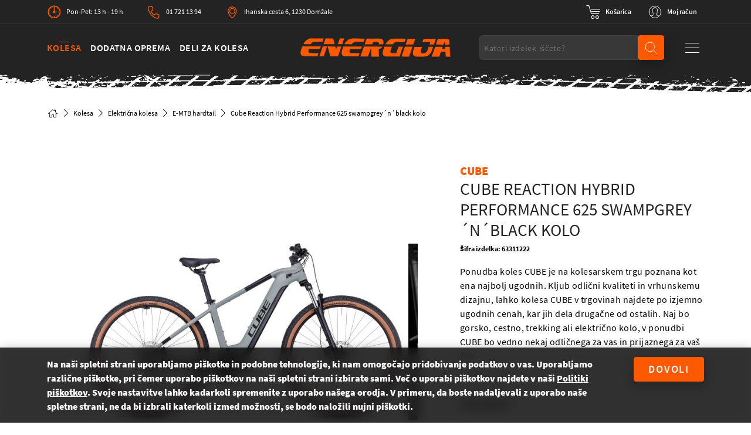

--- FILE ---
content_type: image/svg+xml
request_url: https://energijabikes.com/icons/symbol-defs.svg
body_size: 20943
content:
<svg aria-hidden="true" style="position: absolute; width: 0; height: 0; overflow: hidden;" version="1.1" xmlns="http://www.w3.org/2000/svg" xmlns:xlink="http://www.w3.org/1999/xlink">
    <defs>
        <symbol id="icon-chevron-r" viewBox="0 0 32 32">
            <path d="M20.456 15.974c0 0.151-0.058 0.302-0.173 0.417l-7.903 7.903-0.835-0.835 7.485-7.485-7.485-7.485 0.835-0.835 7.903 7.903c0.115 0.115 0.173 0.266 0.173 0.417z"></path>
        </symbol>
        <symbol id="icon-home" viewBox="0 0 25 25">
            <path fill="none" stroke="currentColor" stroke-width="1.28" stroke-miterlimit="4" stroke-linecap="round" stroke-linejoin="round" d="M18.798 9.454L18.798 4.487 15.872 4.487 15.872 6.718 12.5 3.566 2 13.381 5.15 13.381 5.15 21.781 10.354 21.781 10.354 16.075 14.645 16.075 14.645 21.781 19.85 21.781 19.85 13.381 23 13.381z"/>
        </symbol>
        <symbol id="icon-error" viewBox="0 0 32 32">
            <path fill="none" stroke="currentColor" stroke-width="1.6" stroke-miterlimit="4" stroke-linecap="butt" stroke-linejoin="miter" d="M11.773 26.051h-8.016c-0.934 0-1.507-1.024-1.018-1.821l12.198-19.822c0.466-0.757 1.568-0.757 2.034 0l12.198 19.824c0.49 0.794-0.083 1.819-1.018 1.819h-8.016"></path>
            <path fill="none" stroke="currentColor" stroke-width="1.6" stroke-miterlimit="4" stroke-linecap="butt" stroke-linejoin="round" d="M15.955 23.662c-0.99 0-1.792 0.802-1.792 1.792 0 0.989 0.802 1.792 1.792 1.792 0.989 0 1.792-0.803 1.792-1.792 0-0.99-0.803-1.792-1.792-1.792zM15.955 10.52c-0.99 0-1.792 0.77-1.792 1.859 0 1.872 0.448 7.157 0.597 7.699 0.149 0.541 0.544 1.194 1.195 1.194 0.648 0 1.045-0.653 1.194-1.194 0.15-0.542 0.598-5.826 0.598-7.699 0-1.088-0.803-1.859-1.792-1.859z"></path>
        </symbol>
        <symbol viewBox="0 0 216 120" fill="none" id="icon-bike">
            <path d="M41.928 119.289C31.002 119.289 20.708 115.046 12.988 107.315C5.248 99.584 1 89.323 1 78.39C1 67.477 5.248 57.196 12.988 49.485C20.728 41.754 31.002 37.511 41.928 37.511C52.854 37.511 63.148 41.754 70.868 49.485C78.608 57.216 82.856 67.477 82.856 78.39C82.856 89.303 78.608 99.584 70.868 107.295C63.148 115.025 52.854 119.289 41.928 119.289ZM41.928 42.631C22.178 42.631 6.126 58.685 6.126 78.39C6.126 98.115 22.199 114.148 41.928 114.148C61.678 114.148 77.73 98.095 77.73 78.39C77.75 58.685 61.677 42.631 41.928 42.631V42.631ZM174.5 119.289C163.573 119.289 153.28 115.045 145.56 107.312C137.82 99.579 133.571 89.316 133.571 78.4C133.571 67.484 137.819 57.2 145.56 49.488C153.3 41.755 163.573 37.511 174.5 37.511C185.426 37.511 195.719 41.755 203.439 49.488C211.179 57.221 215.427 67.484 215.427 78.4C215.427 89.316 211.179 99.6 203.439 107.312C195.699 115.025 185.426 119.289 174.499 119.289H174.5ZM174.5 42.612C154.75 42.612 138.697 58.67 138.697 78.38C138.697 98.11 154.771 114.147 174.499 114.147C194.249 114.147 210.301 98.09 210.301 78.38C210.301 58.67 194.249 42.612 174.499 42.612H174.5ZM88.579 44.622C87.645 44.622 86.792 44.023 86.508 43.105C86.163 41.987 86.812 40.789 87.949 40.449L151.242 21.602C152.379 21.262 153.597 21.902 153.942 23.02C154.288 24.138 153.638 25.336 152.501 25.675L89.208 44.522C89.005 44.582 88.782 44.622 88.578 44.622H88.579Z" fill="#353535"/>
            <path d="M102.035 80.178H41.437C40.236 80.178 39.259 79.184 39.259 77.987C39.259 76.79 40.236 75.796 41.437 75.796H98.798L74.21 15.62C73.762 14.504 74.291 13.247 75.41 12.78C76.53 12.334 77.793 12.861 78.24 13.957L104.05 77.113C104.316 77.783 104.254 78.574 103.847 79.183C103.42 79.791 102.748 80.177 102.036 80.177L102.035 80.178ZM174.926 81.956C174.053 81.956 173.221 81.439 172.868 80.592L158.643 46.182L142.631 6.62499C142.381 6.02499 142.423 5.34299 142.735 4.76499C143.047 4.18599 143.608 3.77299 144.253 3.64899L161.118 0.218991C161.763 0.0939912 162.428 0.258991 162.948 0.672991C163.468 1.08599 163.738 1.72699 163.738 2.38799V7.80299C163.738 9.02299 162.802 10.014 161.576 10.014C160.349 10.014 159.413 9.02199 159.413 7.80299V5.07499L147.788 7.42999L162.782 44.506L177.006 78.896C177.463 80.033 176.923 81.314 175.8 81.769C175.509 81.893 175.217 81.955 174.926 81.955V81.956Z" fill="#353535"/>
            <path d="M90.507 17.956H90.367L67.967 16.418C66.78 16.33 65.876 15.232 65.956 13.936C66.036 12.639 67.042 11.651 68.228 11.739L90.628 13.276C91.814 13.364 92.718 14.463 92.638 15.759C92.578 16.989 91.633 17.956 90.507 17.956V17.956ZM101.96 81.067C101.448 81.067 100.936 80.884 100.506 80.517C99.605 79.725 99.503 78.363 100.301 77.447L149.316 22.251C150.115 21.356 151.487 21.255 152.409 22.047C153.309 22.84 153.392 24.202 152.614 25.117L103.599 80.335C103.169 80.823 102.555 81.067 101.961 81.067H101.96Z" fill="#353535"/>
        </symbol>
        <symbol viewBox="0 0 202 130" fill="none" id="icon-people">
            <path fill-rule="evenodd" clip-rule="evenodd" d="M155.76 76.875C151.854 79.781 147.23 81.316 142.378 81.316H142.278C137.409 81.334 132.738 79.799 128.808 76.876C124.88 73.952 122.05 69.917 120.628 65.206L120.134 63.595L118.445 63.584H118.439C116.268 63.584 114.388 62.101 113.865 59.974L112.751 55.481C112.541 54.653 112.782 53.761 113.383 53.154C113.834 52.689 114.463 52.424 115.108 52.424H117.918L116.407 45C116.247 44.21 116.121 43.405 116.031 42.606C117.809 38.894 122.256 37.345 124.246 36.823L130.278 40.878C137.571 45.78 146.994 45.781 154.287 40.878L160.319 36.823C162.309 37.345 166.755 38.894 168.534 42.604C168.442 43.422 168.316 44.228 168.16 45.001L166.729 52.036L166.662 52.424H169.457C170.103 52.424 170.732 52.691 171.185 53.155C171.637 53.618 171.887 54.23 171.892 54.875C171.892 55.081 171.866 55.287 171.816 55.486L170.702 59.976C170.178 62.101 168.298 63.584 166.127 63.584H164.447L163.94 65.207C162.517 69.917 159.688 73.952 155.759 76.875H155.76ZM184.912 94.468L159.576 89.822C158.803 89.681 158.241 89.002 158.241 88.209V80.705C162.621 77.513 165.924 73.137 167.807 68.03C171.384 67.367 174.246 64.664 175.128 61.093L176.242 56.601C176.383 56.037 176.454 55.457 176.455 54.875C176.447 52.031 174.723 49.449 172.135 48.36L172.629 45.923C172.857 44.797 173.026 43.645 173.131 42.487C173.221 41.507 173.267 40.534 173.267 39.592C173.271 35.46 172.468 31.433 170.88 27.623C169.336 23.904 167.129 20.565 164.318 17.699C155.478 8.69499 142.243 5.94999 130.598 10.707C129.433 11.186 128.872 12.531 129.346 13.707C129.821 14.882 131.156 15.448 132.32 14.969C145.837 9.43999 161.295 16.032 166.777 29.663C167.545 31.572 168.091 33.565 168.404 35.599C164.7 32.862 160.432 32.123 160.242 32.091L159.352 31.941L151.756 37.049C146.001 40.916 138.565 40.916 132.811 37.049L125.214 31.942L124.324 32.092C124.134 32.123 119.86 32.866 116.158 35.602C116.809 31.312 118.506 27.23 121.088 23.758C121.466 23.276 121.633 22.673 121.562 22.063C121.49 21.453 121.186 20.907 120.707 20.527C119.72 19.743 118.282 19.914 117.502 20.913C117.477 20.946 117.452 20.979 117.435 21.004C115.482 23.643 113.962 26.562 112.915 29.681C111.84 32.879 111.295 36.214 111.296 39.592C111.298 41.713 111.514 43.843 111.938 45.923L112.432 48.36C109.844 49.449 108.119 52.031 108.112 54.876C108.112 55.456 108.183 56.037 108.324 56.601L109.438 61.091C110.318 64.663 113.181 67.367 116.758 68.03C118.643 73.137 121.945 77.513 126.326 80.705V88.209C126.326 89.002 125.764 89.68 124.99 89.822L99.655 94.468C98.898 94.606 98.161 94.791 97.44 95.01C99.54 96.077 101.52 97.365 103.632 98.415L122.71 94.917C123.119 97.309 123.945 99.579 125.169 101.671C125.803 102.762 127.199 103.129 128.293 102.483C129.376 101.838 129.737 100.425 129.097 99.332C128.12 97.659 127.474 95.842 127.173 93.929C129.406 92.946 130.889 90.681 130.889 88.209V83.396C138.16 86.789 146.407 86.789 153.678 83.396V88.209C153.678 90.682 155.162 92.949 157.398 93.931C156.245 101.367 149.818 106.929 142.33 106.929C141.552 106.926 140.77 106.874 140.002 106.76C138.761 106.576 137.594 107.442 137.407 108.696C137.223 109.949 138.085 111.122 139.327 111.31C140.303 111.456 141.297 111.53 142.283 111.53H142.31C147.038 111.53 151.618 109.823 155.209 106.722C158.722 103.688 161.073 99.508 161.855 94.917L184.095 98.994C191.38 100.327 196.664 106.712 196.661 114.177V125.27C196.661 126.538 197.684 127.57 198.943 127.57C200.201 127.57 201.223 126.538 201.223 125.27V114.177C201.228 104.487 194.368 96.197 184.913 94.467" fill="#353535"/>
            <path fill-rule="evenodd" clip-rule="evenodd" d="M39.433 61.513C37.795 61.49 36.455 60.745 35.353 59.248C33.278 56.431 32.361 50.478 34.287 47.801C35.128 46.632 35.994 46.203 37.132 46.409C37.224 48.841 37.439 51.262 37.769 53.608C38.164 56.416 38.724 59.072 39.433 61.513ZM84.993 61.513C85.707 59.028 86.263 56.318 86.648 53.446C86.955 51.163 87.151 48.806 87.232 46.432C88.725 46.127 89.555 46.944 90.172 47.802C92.102 50.481 91.182 56.437 89.103 59.253C87.993 60.757 86.645 61.501 84.993 61.513ZM62.285 76.442C57.263 76.457 53.12 74.764 49.929 71.395C41.963 62.982 41.784 46.393 41.855 42.575C44.027 40.745 50.475 34.841 54.895 25.875C59.072 30.576 67.851 38.501 82.503 43.051C82.575 48.085 82.121 63.271 74.607 71.313C71.443 74.7 67.297 76.425 62.285 76.442ZM52.301 79.008C55.239 80.462 58.568 81.198 62.211 81.198H62.301C65.926 81.186 69.239 80.448 72.161 79.002V85.418C72.161 90.89 67.707 95.343 62.231 95.343C56.756 95.343 52.301 90.89 52.301 85.418V79.008ZM26.343 124.262H5.932C6.106 123.116 6.392 121.556 6.836 119.868C7.714 116.535 9.39 112.052 12.386 109.631C17.721 105.321 40.299 93.209 48.014 89.115C49.683 95.518 55.56 100.099 62.231 100.099C68.901 100.099 74.778 95.517 76.447 89.114C79.629 90.802 84.258 93.279 89.18 95.978C90.31 96.598 91.79 96.167 92.41 95.037C93.041 93.888 92.62 92.439 91.47 91.807C85.424 88.492 79.857 85.532 76.92 83.982V75.709C77.345 75.319 77.73 74.939 78.093 74.551C80.198 72.296 81.973 69.471 83.374 66.151C83.899 66.227 84.419 66.265 84.925 66.265C88.141 66.265 90.911 64.816 92.934 62.076C96.478 57.273 97.004 49.145 94.038 45.024C93.958 44.912 93.876 44.804 93.792 44.697C97.12 33.052 96.052 23.159 90.615 15.289C82.805 3.985 68.632 0.742998 63.829 0.448998C57.269 0.0459977 52.574 3.473 50.219 5.74C47.496 4.277 44.549 4.013 41.672 4.98C36.506 6.715 32.035 12.4 30.002 19.816C29.586 21.334 29.302 23.148 29.159 25.208C29.067 26.516 30.057 27.655 31.365 27.748C31.996 27.793 32.61 27.588 33.09 27.171C33.572 26.753 33.862 26.174 33.906 25.54C34.029 23.792 34.259 22.29 34.592 21.072C36.187 15.253 39.56 10.706 43.188 9.487C45.21 8.809 47.218 9.218 49.157 10.707C50.194 11.505 51.692 11.309 52.491 10.273C52.668 10.049 56.914 4.79 63.536 5.196C67.416 5.436 80.002 8.301 86.698 17.993C91.046 24.287 92.034 32.304 89.636 41.828C88.863 41.627 88.056 41.562 87.226 41.633C87.214 41.323 87.202 41.14 87.199 41.103C87.133 40.103 86.439 39.246 85.475 38.973C65.285 33.243 56.38 20.142 56.293 20.011C55.801 19.264 54.943 18.858 54.054 18.953C53.164 19.046 52.41 19.623 52.086 20.456C47.509 32.229 38.168 39.442 38.077 39.512C37.521 39.932 37.177 40.572 37.136 41.269L37.119 41.623C36.335 41.568 35.573 41.636 34.841 41.824C34.371 38.412 34.057 35.26 33.907 32.446C33.873 31.811 33.593 31.227 33.119 30.802C32.646 30.378 32.035 30.164 31.403 30.199C30.094 30.269 29.085 31.391 29.153 32.701C29.348 36.332 29.797 40.448 30.487 44.938L30.425 45.024C27.461 49.142 27.983 57.265 31.521 62.067C33.544 64.814 36.316 66.267 39.537 66.267C40.032 66.267 40.545 66.229 41.067 66.156C42.495 69.52 44.309 72.378 46.465 74.656C46.783 74.993 47.136 75.339 47.54 75.71V83.981C41.661 87.082 15.574 100.941 9.396 105.932C1.887 111.999 0.919 125.899 0.882 126.487C0.84 127.133 1.075 127.78 1.527 128.261C1.978 128.743 2.609 129.019 3.257 129.019H26.342C27.655 129.019 28.722 127.952 28.722 126.641C28.722 125.329 27.655 124.262 26.342 124.262H26.343Z" fill="#353535"/>
            <path fill-rule="evenodd" clip-rule="evenodd" d="M123.579 126.487C123.541 125.897 122.549 111.978 115.067 105.932C112.629 103.962 106.913 100.445 98.079 95.477C96.936 94.834 95.483 95.24 94.838 96.383C94.195 97.526 94.602 98.979 95.746 99.622C106.463 105.649 110.541 108.392 112.074 109.632C116.337 113.076 117.971 120.626 118.526 124.262H33.885C32.573 124.262 31.505 125.329 31.505 126.64C31.505 127.952 32.573 129.019 33.885 129.019H121.204C121.852 129.019 122.483 128.743 122.934 128.261C123.386 127.78 123.621 127.133 123.579 126.487Z" fill="#353535"/>
            <path fill-rule="evenodd" clip-rule="evenodd" d="M201.025 126.515C201.025 126.515 200.832 127.808 200.38 128.289C199.928 128.771 199.298 129.047 198.65 129.047H111.33C110.018 129.047 108.95 127.98 108.95 126.668C108.95 125.357 110.018 124.29 111.33 124.29H199.267L200.226 126.668L201.025 126.515Z" fill="#353535"/>
        </symbol>
        <symbol id="icon-wrench" viewBox="0 0 223 110" fill="none">
            <mask id="mask0" mask-type="alpha" maskUnits="userSpaceOnUse" x="-11" y="-62" width="234" height="234">
                <path d="M137.39 -62L-11 23.673L74.32 171.452L222.71 85.7786L137.39 -62Z" fill="white"/>
            </mask>
            <g mask="url(#mask0)">
                <path fill-rule="evenodd" clip-rule="evenodd" d="M185.317 60.9314C185.033 61.0949 184.779 61.3086 184.567 61.5651L168.136 81.5074C167.169 82.6832 167.336 84.416 168.509 85.3805L185.852 99.6394C178.07 101.485 169.852 99.6544 163.544 94.4678C159.111 90.824 156.092 85.9207 154.812 80.2843C154.585 79.29 153.828 78.503 152.841 78.2401L53.3545 51.6742C52.3673 51.4104 51.3152 51.72 50.6227 52.4627C41.3233 62.4736 25.8125 63.5261 15.292 54.8741C8.98231 49.6894 5.60375 41.9855 5.92122 34.0034L23.2627 48.2597C24.4357 49.2255 26.1701 49.0556 27.1404 47.8822L43.5718 27.9421C44.036 27.3761 44.2591 26.6526 44.1882 25.9257C44.1191 25.2 43.764 24.531 43.1999 24.068L25.8561 9.80962C33.6348 7.96282 41.8552 9.79283 48.1632 14.9786C52.5992 18.624 55.6181 23.5309 56.8962 29.1646C57.1229 30.1573 57.8811 30.9446 58.8679 31.2098L158.356 57.7738C159.342 58.038 160.392 57.7295 161.087 56.9853C170.376 46.9831 185.895 45.9234 196.418 54.5738C202.726 59.7596 206.106 67.4629 205.788 75.4473L188.445 61.1876C187.88 60.7237 187.155 60.5029 186.428 60.5748C186.033 60.6124 185.654 60.7364 185.317 60.9309L185.317 60.9314ZM192.807 103.043C193.539 102.621 194.042 101.883 194.16 101.038C194.294 100.09 193.924 99.1419 193.184 98.5344L174.138 82.8756L187.066 67.1869L206.113 82.8452C206.852 83.4532 207.854 83.634 208.76 83.3211C209.658 83.0038 210.346 82.2475 210.553 81.314C213.141 69.7162 209.068 57.8418 199.922 50.3224C187.587 40.1822 169.597 41.0483 158.231 52.0421L61.8546 26.3088C60.1185 20.1578 56.6186 14.7999 51.6691 10.727C42.5191 3.20877 30.069 1.49868 19.1729 6.26999C18.3062 6.65489 17.6784 7.46541 17.5461 8.41239C17.4158 9.36061 17.7836 10.3076 18.5225 10.9155L37.5695 26.5739L24.6392 42.2619L5.59579 26.6037C4.85507 25.9968 3.85317 25.8154 2.94724 26.1283C2.04704 26.4471 1.36336 27.201 1.15554 28.135C-1.4323 39.7327 2.64108 51.608 11.7857 59.1271C24.1146 69.2672 42.0952 68.4146 53.479 57.4059L149.855 83.1419C151.593 89.2919 155.09 94.6513 160.039 98.7197C169.183 106.238 181.636 107.948 192.533 103.18C192.626 103.14 192.72 103.094 192.807 103.043" fill="#353535"/>
            </g>
            <path fill-rule="evenodd" clip-rule="evenodd" d="M151.88 69.22C152.494 68.8655 152.975 68.2798 153.176 67.5482C153.579 66.0822 152.715 64.5849 151.243 64.201L61.1679 40.7095C59.6969 40.3256 58.1787 41.2021 57.7766 42.6675C57.373 44.1326 58.2375 45.6299 59.7086 46.0138L149.784 69.5044C150.519 69.6964 151.266 69.5723 151.879 69.2183" fill="#353535"/>
        </symbol>
        <symbol id="icon-cog" viewBox="0 0 128 130" fill="none">
            <path fill-rule="evenodd" clip-rule="evenodd" d="M63.412 54.738C58.025 54.738 53.642 59.132 53.642 64.533C53.642 69.934 58.025 74.328 63.412 74.328C68.8 74.328 73.182 69.934 73.182 64.533C73.182 59.132 68.8 54.738 63.412 54.738V54.738ZM63.412 78.461C55.752 78.461 49.52 72.212 49.52 64.533C49.52 56.853 55.752 50.604 63.412 50.604C71.073 50.604 77.305 56.853 77.305 64.534C77.305 72.212 71.073 78.461 63.412 78.461" fill="#353535"/>
            <path fill-rule="evenodd" clip-rule="evenodd" d="M63.798 25.362C42.042 25.362 24.343 43.108 24.343 64.92C24.343 86.732 42.043 104.477 63.798 104.477C85.554 104.477 103.254 86.732 103.254 64.92C103.254 43.108 85.554 25.362 63.798 25.362V25.362ZM63.798 108.64C39.753 108.64 20.191 89.028 20.191 64.92C20.191 40.812 39.753 21.2 63.798 21.2C87.844 21.2 107.406 40.812 107.406 64.92C107.406 89.028 87.844 108.64 63.798 108.64" fill="#353535"/>
            <path fill-rule="evenodd" clip-rule="evenodd" d="M63.412 33.868C61.442 33.868 59.84 35.474 59.84 37.449C59.84 39.424 61.442 41.031 63.412 41.031C65.382 41.031 66.985 39.424 66.985 37.449C66.985 35.474 65.383 33.868 63.412 33.868ZM63.412 45.188C59.157 45.188 55.694 41.717 55.694 37.449C55.694 33.183 59.157 29.711 63.412 29.711C67.669 29.711 71.131 33.183 71.131 37.449C71.131 41.717 67.669 45.188 63.412 45.188ZM82.708 41.605C81.792 41.605 80.878 41.955 80.18 42.653C78.787 44.05 78.787 46.324 80.18 47.721C81.574 49.118 83.842 49.118 85.235 47.721C86.628 46.324 86.628 44.051 85.235 42.653C84.538 41.954 83.623 41.605 82.708 41.605V41.605ZM82.708 52.925C80.73 52.925 78.753 52.17 77.248 50.661C74.237 47.643 74.237 42.731 77.248 39.713C80.258 36.695 85.158 36.695 88.168 39.713C91.178 42.731 91.178 47.643 88.168 50.661C86.663 52.171 84.685 52.926 82.708 52.926V52.925ZM90.426 60.951C88.456 60.951 86.853 62.558 86.853 64.533C86.853 66.507 88.456 68.114 90.426 68.114C92.396 68.114 93.998 66.507 93.998 64.534C93.998 62.558 92.396 60.951 90.426 60.951V60.951ZM90.426 72.271C86.17 72.271 82.708 68.8 82.708 64.533C82.708 60.266 86.17 56.795 90.426 56.795C94.682 56.795 98.144 60.266 98.144 64.533C98.144 68.8 94.682 72.271 90.426 72.271ZM82.708 80.295C81.793 80.295 80.878 80.644 80.182 81.342C79.507 82.019 79.135 82.919 79.135 83.875C79.135 84.832 79.507 85.731 80.182 86.409C81.532 87.763 83.884 87.763 85.233 86.409C85.909 85.731 86.28 84.832 86.28 83.875C86.28 82.919 85.909 82.019 85.234 81.342C84.538 80.644 83.623 80.295 82.708 80.295ZM82.708 91.616C80.646 91.616 78.708 90.811 77.25 89.348C75.792 87.886 74.99 85.943 74.99 83.875C74.99 81.808 75.792 79.865 77.25 78.403C80.26 75.386 85.156 75.386 88.165 78.403C89.624 79.864 90.425 81.808 90.425 83.875C90.425 85.943 89.624 87.886 88.165 89.348C86.708 90.811 84.769 91.616 82.708 91.616ZM63.412 88.035C61.442 88.035 59.84 89.642 59.84 91.616C59.84 93.59 61.442 95.198 63.412 95.198C65.382 95.198 66.985 93.59 66.985 91.616C66.985 89.642 65.383 88.035 63.412 88.035ZM63.412 99.355C59.157 99.355 55.694 95.883 55.694 91.616C55.694 87.349 59.157 83.878 63.412 83.878C67.669 83.878 71.131 87.349 71.131 91.616C71.131 95.883 67.669 99.354 63.412 99.354V99.355ZM44.117 80.295C43.202 80.295 42.287 80.644 41.591 81.342C40.916 82.019 40.545 82.919 40.545 83.875C40.545 84.832 40.916 85.731 41.591 86.409C42.941 87.763 45.294 87.763 46.642 86.409C47.318 85.731 47.689 84.832 47.689 83.875C47.689 82.919 47.318 82.019 46.643 81.342C45.947 80.644 45.032 80.295 44.117 80.295V80.295ZM44.117 91.616C42.056 91.616 40.117 90.811 38.659 89.348C37.201 87.886 36.399 85.943 36.399 83.875C36.399 81.808 37.201 79.865 38.659 78.403C41.669 75.386 46.565 75.386 49.574 78.403C51.033 79.864 51.835 81.808 51.835 83.875C51.835 85.943 51.033 87.886 49.575 89.348C48.117 90.811 46.178 91.616 44.117 91.616V91.616ZM36.399 60.951C34.429 60.951 32.827 62.558 32.827 64.533C32.827 66.507 34.429 68.114 36.399 68.114C38.369 68.114 39.972 66.507 39.972 64.534C39.972 62.558 38.368 60.951 36.399 60.951V60.951ZM36.399 72.271C32.143 72.271 28.681 68.8 28.681 64.533C28.681 60.266 32.143 56.795 36.399 56.795C40.655 56.795 44.117 60.266 44.117 64.533C44.117 68.8 40.655 72.271 36.399 72.271ZM44.117 41.605C43.202 41.605 42.287 41.955 41.59 42.653C40.196 44.05 40.196 46.324 41.59 47.721C42.983 49.118 45.251 49.118 46.645 47.721C48.038 46.324 48.038 44.051 46.645 42.653C45.948 41.954 45.033 41.605 44.117 41.605ZM44.117 52.925C42.14 52.925 40.162 52.17 38.657 50.661C35.647 47.643 35.647 42.731 38.657 39.713C41.667 36.695 46.567 36.695 49.577 39.713C52.588 42.731 52.588 47.643 49.577 50.661C48.072 52.171 46.094 52.926 44.117 52.926" fill="#353535"/>
            <mask id="mask0" mask-type="alpha" maskUnits="userSpaceOnUse" x="0" y="0">
                <path d="M0.123993 0.371002H126.515V128.759H0.123993V0.371002Z" fill="white"/>
            </mask>
            <g mask="url(#mask0)">
                <path fill-rule="evenodd" clip-rule="evenodd" d="M49.988 115.102C50.157 115.102 50.326 115.123 50.492 115.165C52.977 115.794 55.528 116.243 58.074 116.498C58.684 116.561 59.235 116.891 59.577 117.403L63.319 122.998L67.062 117.401C67.404 116.89 67.956 116.558 68.567 116.497C71.107 116.245 73.658 115.796 76.147 115.165C76.74 115.015 77.372 115.137 77.866 115.5L83.289 119.473L84.891 112.943C85.038 112.346 85.441 111.846 85.993 111.579C88.283 110.472 90.525 109.172 92.655 107.718C93.164 107.373 93.798 107.272 94.387 107.442L100.849 109.322L100.121 102.606C100.055 101.996 100.264 101.389 100.691 100.949C102.468 99.12 104.128 97.139 105.624 95.066C105.983 94.569 106.544 94.256 107.154 94.216L113.883 93.769L110.911 87.719C110.64 87.167 110.629 86.523 110.881 85.963C111.931 83.633 112.814 81.201 113.509 78.735C113.676 78.145 114.097 77.659 114.659 77.411L120.819 74.688L115.948 70.012C115.506 69.587 115.276 68.987 115.32 68.376C115.426 66.906 115.476 65.686 115.476 64.537C115.476 63.386 115.426 62.167 115.32 60.698C115.276 60.087 115.506 59.488 115.948 59.063L120.818 54.385L114.658 51.664C114.097 51.416 113.675 50.93 113.508 50.339C112.815 47.875 111.93 45.443 110.881 43.11C110.629 42.55 110.64 41.906 110.911 41.355L113.883 35.307L107.155 34.858C106.544 34.818 105.983 34.507 105.625 34.01C104.127 31.934 102.468 29.954 100.692 28.127C100.264 27.687 100.055 27.079 100.122 26.469L100.849 19.753L94.387 21.633C93.8 21.807 93.164 21.703 92.655 21.357C90.525 19.903 88.283 18.604 85.993 17.495C85.442 17.228 85.038 16.729 84.891 16.132L83.289 9.60201L77.866 13.575C77.372 13.938 76.74 14.058 76.146 13.91C73.66 13.28 71.109 12.831 68.566 12.576C67.956 12.515 67.404 12.184 67.062 11.673L63.319 6.07601L59.577 11.673C59.235 12.184 58.683 12.515 58.072 12.576C55.534 12.83 52.983 13.278 50.492 13.91C49.899 14.058 49.267 13.938 48.773 13.575L43.35 9.60101L41.748 16.132C41.601 16.729 41.198 17.228 40.645 17.495C38.355 18.604 36.115 19.903 33.984 21.357C33.476 21.703 32.841 21.807 32.252 21.632L25.789 19.753L26.518 26.469C26.583 27.079 26.375 27.687 25.948 28.127C24.171 29.954 22.512 31.934 21.014 34.01C20.656 34.507 20.095 34.818 19.484 34.858L12.756 35.308L15.728 41.356C15.999 41.907 16.01 42.551 15.758 43.111C14.708 45.444 13.824 47.876 13.13 50.341C12.964 50.931 12.542 51.417 11.98 51.665L5.82 54.386L10.691 59.064C11.133 59.489 11.363 60.088 11.319 60.699C11.213 62.167 11.163 63.387 11.163 64.538C11.163 65.688 11.213 66.908 11.319 68.377C11.363 68.987 11.133 69.588 10.691 70.013L5.821 74.689L11.981 77.412C12.542 77.66 12.963 78.145 13.131 78.736C13.825 81.202 14.709 83.635 15.758 85.964C16.01 86.524 15.999 87.168 15.728 87.719L12.756 93.77L19.484 94.217C20.094 94.257 20.656 94.57 21.014 95.067C22.511 97.141 24.171 99.121 25.947 100.95C26.375 101.39 26.583 101.998 26.517 102.607L25.789 109.323L32.252 107.443C32.844 107.273 33.476 107.374 33.984 107.719C36.114 109.173 38.356 110.473 40.645 111.579C41.197 111.847 41.601 112.347 41.748 112.944L43.35 119.474L48.773 115.501C49.129 115.24 49.555 115.103 49.988 115.103V115.102ZM63.319 128.76C62.633 128.76 61.992 128.418 61.611 127.847L56.691 120.493C54.591 120.243 52.493 119.875 50.431 119.391L43.301 124.614C42.747 125.022 42.028 125.124 41.382 124.888C40.738 124.653 40.252 124.111 40.089 123.443L37.981 114.857C36.101 113.905 34.257 112.837 32.478 111.667L23.988 114.135C23.328 114.326 22.618 114.177 22.092 113.735C21.566 113.293 21.296 112.617 21.369 111.935L22.325 103.115C20.885 101.58 19.521 99.953 18.257 98.264L9.417 97.674C8.734 97.63 8.117 97.245 7.773 96.65C7.43 96.055 7.406 95.328 7.709 94.711L11.615 86.762C10.782 84.82 10.055 82.821 9.445 80.794L1.35 77.217C0.721996 76.94 0.273996 76.367 0.154996 75.69C0.035996 75.015 0.261996 74.323 0.756996 73.847L7.152 67.704C7.082 66.547 7.05 65.524 7.05 64.538C7.05 63.552 7.083 62.528 7.152 61.372L0.756996 55.227C0.261996 54.752 0.036996 54.061 0.154996 53.384C0.273996 52.707 0.721996 52.135 1.35 51.858L9.444 48.282C10.054 46.256 10.781 44.255 11.615 42.312L7.709 34.363C7.406 33.747 7.43 33.02 7.773 32.425C8.116 31.829 8.733 31.445 9.418 31.4L18.258 30.811C19.521 29.12 20.885 27.493 22.325 25.959L21.369 17.138C21.296 16.455 21.566 15.779 22.092 15.338C22.618 14.896 23.329 14.744 23.988 14.938L32.479 17.408C34.257 16.239 36.102 15.17 37.981 14.218L40.089 5.63001C40.253 4.96301 40.738 4.42101 41.382 4.18601C42.027 3.95301 42.747 4.05201 43.3 4.45901L50.43 9.68401C52.497 9.19901 54.596 8.82901 56.692 8.58201L61.611 1.22701C62.374 0.0850139 64.265 0.0850139 65.028 1.22701L69.946 8.58201C72.046 8.83001 74.145 9.19901 76.209 9.68401L83.339 4.45901C83.894 4.05501 84.614 3.95401 85.257 4.18601C85.901 4.42101 86.387 4.96301 86.55 5.63001L88.658 14.218C90.538 15.17 92.382 16.239 94.161 17.408L102.652 14.938C103.312 14.744 104.022 14.896 104.548 15.338C105.073 15.779 105.344 16.455 105.27 17.138L104.314 25.958C105.754 27.493 107.118 29.12 108.382 30.811L117.222 31.4C117.905 31.445 118.522 31.83 118.866 32.425C119.209 33.02 119.233 33.747 118.93 34.363L115.024 42.312C115.858 44.255 116.584 46.256 117.194 48.282L125.288 51.858C125.916 52.135 126.365 52.708 126.484 53.384C126.603 54.061 126.377 54.752 125.882 55.227L119.488 61.37C119.556 62.526 119.589 63.55 119.589 64.536C119.589 65.521 119.556 66.546 119.488 67.702L125.882 73.845C126.377 74.321 126.602 75.013 126.484 75.688C126.364 76.366 125.916 76.938 125.288 77.215L117.195 80.792C116.585 82.819 115.857 84.818 115.024 86.76L118.93 94.71C119.233 95.326 119.209 96.053 118.866 96.648C118.523 97.243 117.906 97.628 117.221 97.673L108.381 98.262C107.118 99.951 105.755 101.578 104.314 103.114L105.27 111.934C105.344 112.615 105.073 113.291 104.548 113.734C104.022 114.174 103.312 114.324 102.652 114.133L94.161 111.665C92.381 112.835 90.537 113.903 88.658 114.855L86.55 123.441C86.386 124.109 85.901 124.651 85.257 124.886C84.613 125.123 83.893 125.02 83.339 124.612L76.209 119.389C74.144 119.873 72.045 120.241 69.946 120.489L65.028 127.845C64.647 128.415 64.006 128.758 63.319 128.758" fill="#353535"/>
            </g>
        </symbol>
        <symbol id="icon-logo" viewBox="0 0 262 32">
            <path fill="#fd5900" style="fill: var(--color1, #fd5900)" d="M14.997 18.205l19.22 0.062 1.479-4.242-32.401-0.105c-0.043 0.068-0.067 0.119-0.074 0.154-0.005 0.034-0.021 0.085-0.049 0.153l-2.083 5.981c-0.594 2.080-0.859 3.904-0.795 5.473 0.176 3.651 2.7 5.485 7.57 5.5l21.846 0.071 1.952-5.623-13.574-0.043c-1.89-0.007-3.132-0.489-3.725-1.445-0.594-0.958-0.617-2.254-0.069-3.89l0.703-2.045zM25.382 5.753l13.182 0.043 1.993-5.726-21.57-0.069c-4.501-0.015-8.498 2.361-11.99 7.125-0.345 0.477-0.665 0.945-0.96 1.405-0.295 0.459-0.58 0.944-0.853 1.455l12.789 0.043c1.76-2.861 4.23-4.286 7.41-4.275zM62.166 19.177l-1.35-5.071-13.321-0.043 4.732 17.261 13.274 0.043 5.984-17.227-7.558-0.023-1.76 5.060zM43.921 0.081l-3.481 10.018 19.335 0.063-2.651-10.038-13.205-0.043zM40.658 31.285l5.984-17.227-7.581-0.025-5.984 17.227 7.581 0.025zM76.346 0.186l-7.559-0.026-3.479 10.019 7.558 0.025 3.481-10.018zM86.622 18.436l19.219 0.063 1.479-4.243-32.401-0.105c-0.043 0.068-0.067 0.119-0.074 0.154-0.005 0.034-0.021 0.085-0.049 0.153l-2.083 5.981c-0.594 2.080-0.859 3.904-0.795 5.473 0.177 3.651 2.7 5.485 7.57 5.501l21.846 0.070 1.952-5.623-13.574-0.043c-1.889-0.007-3.131-0.489-3.725-1.445-0.594-0.958-0.617-2.254-0.069-3.89l0.703-2.045zM97.006 5.984l13.182 0.043 1.994-5.725-21.571-0.070c-4.501-0.015-8.498 2.361-11.99 7.125-0.345 0.477-0.665 0.945-0.96 1.405-0.295 0.459-0.58 0.945-0.853 1.456l12.789 0.041c1.76-2.86 4.23-4.285 7.41-4.274zM142.855 14.371l-32.171-0.105-5.984 17.227 13.205 0.043 4.505-12.983 0.875 0.002 0.553 13.205 13.205 0.043-0.345-13.204 0.576 0.002c2.15 0.006 4.011-1.403 5.581-4.229zM137.161 0.382l-21.616-0.069-3.481 10.018 13.205 0.043 1.488-4.293 6.037 0.019c2.95 0.011 4.359 1.14 4.227 3.392l-0.322 0.919 7.812 0.026c0.471-2.524 0.496-4.468 0.075-5.835-0.462-2.731-2.937-4.137-7.426-4.22zM172.913 31.714l5.984-17.227-7.789-0.026-4.033 11.604-5.785-0.019c-1.889-0.006-3.139-0.487-3.748-1.444-0.608-0.958-0.624-2.254-0.046-3.89l2.182-6.287-13.182-0.043c-0.043 0.068-0.067 0.119-0.074 0.154-0.005 0.034-0.021 0.085-0.049 0.153l-2.083 5.981c-0.302 1.023-0.522 1.995-0.659 2.915-0.139 0.921-0.182 1.773-0.135 2.558 0.177 3.651 2.7 5.485 7.57 5.501l21.846 0.070zM148.406 10.449l12.767 0.041c1.76-2.86 4.23-4.285 7.41-4.274l13.182 0.043 1.993-5.725-21.571-0.070c-4.501-0.015-8.498 2.361-11.99 7.125-0.308 0.443-0.615 0.902-0.922 1.379s-0.595 0.971-0.869 1.482zM189.529 31.767l5.984-17.227-13.204-0.043-5.984 17.227 13.205 0.043zM183.689 10.562l13.204 0.043 3.481-10.018-13.205-0.043-3.479 10.019zM231.555 14.658l-7.789-0.026-2.265 6.492c-1.107 3.169-3.625 4.867-7.553 5.093-3.685-0.285-4.95-2.063-3.795-5.334l2.083-5.981-13.205-0.043-2.082 5.981c-0.594 2.079-0.859 3.904-0.796 5.472 0.224 3.652 2.816 5.486 7.778 5.502l10.993 0.035c4.962 0.016 8.791-1.796 11.488-5.438 1.158-1.532 2.145-3.354 2.96-5.467l2.182-6.287zM228.626 0.678l-13.859 0.004-1.983 5.675 13.85 0.045-1.488 4.293 7.79 0.026 3.479-10.019-7.789-0.025zM245.245 23.146l7.803 0.077 0.57 8.752 7.789 0.026-1.067-17.249-7.883-0.026 0.245 3.225-5.647-0.018 1.116-3.22-13.205-0.043-5.984 17.227 13.205 0.043 3.058-8.793zM236.346 10.733l13.205 0.043 1.529-4.396 0.806 0.002 0.315 4.402 7.904 0.026-0.398-6.295c-0.164-2.491-1.199-3.74-3.104-3.746l-16.777-0.053-3.481 10.018z"></path>
        </symbol>
        <symbol id="icon-clock" viewBox="0 0 18 18" fill="none">
            <path d="M8.91401 16.172C12.9225 16.172 16.172 12.9225 16.172 8.91401C16.172 4.90552 12.9225 1.65601 8.91401 1.65601C4.90552 1.65601 1.65601 4.90552 1.65601 8.91401C1.65601 12.9225 4.90552 16.172 8.91401 16.172Z" stroke="currentColor" stroke-linejoin="round"/>
            <path d="M8.914 8.551V3.902M9.406 8.914H12.002H9.406ZM14.435 8.914H16.167H14.435ZM1.548 8.914H3.28H1.548ZM8.914 3.332V1.604V3.332ZM8.914 16.223V14.491V16.223ZM13.411 4.356L14.024 3.743L13.411 4.356ZM3.686 14.08L4.3 13.467L3.686 14.08ZM4.343 4.317L3.73 3.704L4.343 4.317ZM14.067 14.041L13.454 13.428L14.067 14.041ZM11.285 2.948L11.614 2.144L11.285 2.948ZM6.123 15.692L6.447 14.888L6.123 15.692ZM2.917 6.447L2.114 6.123L2.917 6.447ZM15.661 11.614L14.858 11.285L15.661 11.614ZM14.841 6.477L15.644 6.149L14.841 6.477ZM2.101 11.657L2.904 11.333L2.101 11.657ZM6.499 2.917L6.17 2.11L6.499 2.917ZM11.678 15.653L11.35 14.849L11.678 15.653Z" stroke="currentColor" stroke-linejoin="round"/>
            <path d="M8.909 9.914C9.46128 9.914 9.909 9.46629 9.909 8.914C9.909 8.36172 9.46128 7.914 8.909 7.914C8.35671 7.914 7.909 8.36172 7.909 8.914C7.909 9.46629 8.35671 9.914 8.909 9.914Z" stroke="currentColor" stroke-linejoin="round"/>
        </symbol>
        <symbol id="icon-email" viewBox="0 0 32 32">
            <path fill="none" stroke="currentColor" stroke-width="1.7778" stroke-miterlimit="4" stroke-linecap="butt" stroke-linejoin="round" d="M29.44 16.64v11.52h-26.88v-11.52"></path>
            <path fill="none" stroke="currentColor" stroke-width="1.7778" stroke-miterlimit="4" stroke-linecap="butt" stroke-linejoin="round" d="M2.56 20.48v-11.52h26.88v11.52"></path>
            <path fill="none" stroke="currentColor" stroke-width="1.7778" stroke-miterlimit="4" stroke-linecap="butt" stroke-linejoin="round" d="M2.56 10.24l13.44 10.24 13.44-10.24"></path>
        </symbol>
        <symbol id="icon-phone" viewBox="0 0 32 32">
            <path fill="none" stroke="currentColor" stroke-width="1.7778" stroke-miterlimit="4" stroke-linecap="butt" stroke-linejoin="round" d="M27.111 22.624c-1.867-1.666-5.065-2.885-7.543-2.859-0.741 0.556-2.208 2.13-2.734 2.889-1.403-0.482-2.928-2.016-4.281-3.666-1.351-1.65-2.556-3.449-2.756-4.919 0.841-0.373 2.663-1.511 3.351-2.135 0.507-2.436-0.069-5.819-1.335-7.979-1.472-0.247-5.017-0.174-7.579 0.996-1.052 3.132-0.261 9.335 5.6 16.77 6.139 7.205 12.068 8.057 15.335 7.627 1.639-2.293 1.902-5.23 1.943-6.724z"></path>
        </symbol>
        <symbol id="icon-pin" viewBox="0 0 30 32">
            <path fill="none" stroke="currentColor" stroke-width="1.6842" stroke-miterlimit="4" stroke-linecap="butt" stroke-linejoin="round" d="M24.441 13.837c0 6.016-6.841 14.41-9.021 14.41-2.2 0-9.021-8.47-9.021-14.41 0-4.984 4.039-9.021 9.021-9.021s9.021 4.037 9.021 9.021z"></path>
            <path fill="none" stroke="currentColor" stroke-width="1.6842" stroke-miterlimit="4" stroke-linecap="butt" stroke-linejoin="round" d="M20.928 13.837c0 3.042-2.466 5.507-5.507 5.507s-5.509-2.466-5.509-5.507c0-3.043 2.467-5.507 5.507-5.507 3.043 0 5.509 2.464 5.509 5.507z"></path>
        </symbol>
        <symbol id="icon-fb" viewBox="0 0 32 32">
            <path fill="currentColor" d="M16 0c8.837 0 16 7.163 16 16s-7.163 16-16 16-16-7.163-16-16 7.163-16 16-16zM18.717 5.76c-3.011 0-5.073 1.908-5.073 5.414v3.021h-3.405v4.096h3.405v10.509h4.073v-10.509h3.396l0.509-4.096h-3.905v-2.615c0-1.187 0.316-1.994 1.955-1.994l2.088-0.001v-3.663c-0.361-0.050-1.6-0.161-3.043-0.161z"></path>
        </symbol>
        <symbol id="icon-ig" viewBox="0 0 32 32">
            <path fill="currentColor" d="M16 0c8.837 0 16 7.163 16 16s-7.163 16-16 16-16-7.163-16-16 7.163-16 16-16zM16.954 5.128h-1.914c-1.398 0.001-2.045 0.009-2.624 0.028l-0.287 0.010c-0.192 0.006-0.389 0.015-0.616 0.026-1.158 0.054-1.948 0.237-2.641 0.506-0.716 0.276-1.321 0.648-1.926 1.252-0.604 0.603-0.977 1.208-1.254 1.923-0.269 0.691-0.453 1.48-0.506 2.634-0.013 0.278-0.023 0.512-0.031 0.745l-0.009 0.236c-0.015 0.518-0.022 1.116-0.026 2.266v2.46c0.005 1.856 0.020 2.273 0.065 3.245 0.052 1.156 0.237 1.946 0.506 2.636 0.278 0.714 0.65 1.318 1.254 1.923 0.605 0.603 1.211 0.974 1.926 1.252 0.691 0.269 1.482 0.452 2.641 0.504 1.068 0.049 1.466 0.064 3.823 0.065h1.322c2.356-0.001 2.756-0.017 3.823-0.064 1.157-0.054 1.948-0.237 2.639-0.506 0.717-0.278 1.322-0.649 1.926-1.252 0.605-0.604 0.977-1.208 1.254-1.923 0.269-0.691 0.453-1.48 0.507-2.636l0.026-0.614 0.010-0.285c0.019-0.579 0.026-1.225 0.028-2.62v-1.91c-0.001-1.331-0.009-1.981-0.026-2.54l-0.008-0.236c-0.008-0.234-0.019-0.467-0.031-0.745-0.054-1.155-0.237-1.944-0.506-2.634-0.279-0.714-0.65-1.318-1.254-1.923-0.605-0.604-1.212-0.975-1.928-1.252-0.691-0.269-1.482-0.452-2.639-0.506-1.021-0.046-1.431-0.061-3.528-0.064zM16.973 7.084c2.026 0.003 2.415 0.017 3.418 0.063 1.062 0.049 1.638 0.225 2.021 0.374 0.507 0.197 0.87 0.431 1.251 0.812s0.616 0.742 0.813 1.248c0.15 0.384 0.326 0.957 0.375 2.016 0.046 1.001 0.060 1.39 0.064 3.412v1.948c-0.003 1.252-0.009 1.878-0.024 2.41l-0.008 0.241-0.032 0.762c-0.049 1.059-0.225 1.633-0.375 2.015-0.197 0.507-0.433 0.869-0.813 1.248-0.38 0.38-0.742 0.616-1.251 0.813-0.384 0.148-0.96 0.325-2.020 0.374-1.051 0.047-1.427 0.061-3.721 0.064h-1.349c-2.291-0.003-2.669-0.017-3.72-0.064-1.061-0.049-1.637-0.225-2.020-0.374-0.508-0.197-0.87-0.433-1.251-0.813-0.381-0.379-0.617-0.741-0.814-1.248-0.148-0.381-0.326-0.956-0.374-2.015-0.013-0.287-0.024-0.522-0.032-0.762l-0.008-0.241c-0.014-0.492-0.020-1.062-0.023-2.132v-2.504c0.004-1.783 0.019-2.181 0.063-3.135 0.047-1.059 0.225-1.633 0.374-2.016 0.197-0.507 0.433-0.868 0.814-1.248 0.38-0.38 0.742-0.614 1.251-0.812 0.384-0.148 0.96-0.325 2.020-0.374 1.004-0.046 1.391-0.060 3.419-0.064zM16 10.24c-3.181 0-5.76 2.579-5.76 5.76s2.579 5.76 5.76 5.76 5.76-2.579 5.76-5.76-2.579-5.76-5.76-5.76zM16 12.261c2.065 0 3.739 1.674 3.739 3.739s-1.674 3.739-3.739 3.739c-2.065 0-3.739-1.674-3.739-3.739s1.674-3.739 3.739-3.739zM21.76 8.96c-0.707 0-1.28 0.573-1.28 1.28s0.573 1.28 1.28 1.28 1.28-0.573 1.28-1.28-0.573-1.28-1.28-1.28z"></path>
        </symbol>
        <symbol id="icon-yt" viewBox="0 0 32 32">
            <path fill="currentColor" d="M16 0c8.837 0 16 7.163 16 16s-7.163 16-16 16-16-7.163-16-16 7.163-16 16-16zM16.236 8.796h-0.471c-0.607 0.003-2.296 0.014-4.023 0.077l-0.646 0.026c-1.504 0.068-2.936 0.177-3.597 0.355-0.934 0.253-1.673 0.996-1.924 1.94-0.406 1.528-0.448 4.538-0.454 5.165v0.233c0.005 0.627 0.049 3.636 0.454 5.166 0.251 0.943 0.988 1.687 1.924 1.939 1.462 0.394 6.71 0.449 8.141 0.457h0.227l0.073 0.001h0.424c1.43-0.009 6.678-0.064 8.14-0.458 0.934-0.252 1.673-0.996 1.924-1.939 0.406-1.53 0.448-4.539 0.454-5.166v-0.232c-0.005-0.627-0.049-3.638-0.454-5.166-0.251-0.945-0.988-1.687-1.924-1.94-0.66-0.179-2.093-0.287-3.597-0.353l-0.646-0.026c-1.727-0.064-3.416-0.077-4.023-0.078zM13.774 13.234l5.688 3.241-5.688 3.242v-6.483z"></path>
        </symbol>
        <symbol id="icon-search" viewBox="0 0 25 25" fill="none">
            <path d="M17.167 17.167L23 23M18.833 10.917C18.833 15.289 15.289 18.833 10.916 18.833C6.544 18.833 3 15.29 3 10.917C3 6.544 6.544 3 10.916 3C15.289 3 18.833 6.545 18.833 10.917Z" stroke="currentColor" stroke-linejoin="round"/>
        </symbol>
        <symbol id="icon-arrow-right" width="21" height="14" viewBox="0 0 21 14" fill="none">
            <path d="M14.1464 1.69669L19.0962 6.64643" stroke="currentColor" stroke-width="2" stroke-linecap="square"/>
            <path d="M20.0188 6.15488L13.6549 12.5188" stroke="currentColor" stroke-width="2"/>
            <path d="M19.0962 7H1.09619" stroke="currentColor" stroke-width="2" stroke-linecap="round"/>
        </symbol>
        <svg id="icon-arrow-left" width="22" height="14" viewBox="0 0 22 14" fill="none">
            <path d="M6.85355 1.69669L1.90381 6.64643" stroke="currentColor" stroke-width="2" stroke-linecap="square"/>
            <path d="M0.981167 6.15488L7.34513 12.5188" stroke="currentColor" stroke-width="2"/>
            <path d="M20.0962 7H2.0962" stroke="currentColor" stroke-width="2" stroke-linecap="round"/>
        </svg>
        <symbol id="icon-avatar" viewBox="0 0 32 32">
            <path fill="none" stroke="currentColor" stroke-width="1.28" stroke-miterlimit="4" stroke-linecap="butt" stroke-linejoin="round" d="M28.745 15.845c0 7.124-5.775 12.901-12.9 12.901-7.126 0-12.902-5.777-12.902-12.902 0.001-7.122 5.778-12.9 12.904-12.9 7.124 0 12.9 5.777 12.9 12.901z"></path>
            <path fill="none" stroke="currentColor" stroke-width="1.28" stroke-miterlimit="4" stroke-linecap="butt" stroke-linejoin="round" d="M23.585 24.23l-4.115-1.649c-0.536-0.17-1.046-0.668-1.046-1.229v-0.993c1.935-0.584 2.044-2.351 2.044-3.869 0 0 0.602-0.384 0.755-0.645 0.474-0.797 0.632-2.632 0.632-2.632l-0.851-0.594v-1.701c0-2.541-2.259-4.746-5.16-4.746s-5.161 2.204-5.161 4.745v1.702l-0.85 0.594s0.157 1.834 0.631 2.632c0.156 0.262 0.755 0.645 0.755 0.645 0 1.518 0.109 3.286 2.044 3.869v0.992c0 0.562-0.511 1.060-1.044 1.229l-4.118 1.65"></path>
        </symbol>
        <symbol id="icon-facebook" viewBox="0 0 32 32">
            <path fill="#fefefe" style="fill: var(--color1, #fefefe)" d="M30.233 0h-28.465c-0.979 0-1.768 0.792-1.768 1.767v28.465c0 0.979 0.792 1.768 1.767 1.768h15.326v-12.392h-4.172v-4.829h4.172v-3.562c0-4.133 2.523-6.383 6.211-6.383 1.765 0 3.284 0.131 3.725 0.19v4.318l-2.557 0.002c-2.004 0-2.393 0.953-2.393 2.351v3.082h4.783l-0.623 4.83h-4.16v12.392h8.153c0.977 0 1.767-0.792 1.767-1.767v-28.465c0-0.979-0.792-1.768-1.767-1.768z"></path>
        </symbol>
        <symbol id="icon-google" viewBox="0 0 32 32">
            <path fill="#4285f4" style="fill: var(--color2, #4285f4)" d="M31.242 16.294c0-1.312-0.106-2.267-0.336-3.259h-14.966v5.917h8.786c-0.176 1.47-1.134 3.683-3.259 5.171l-0.030 0.198 4.733 3.664 0.328 0.032c3.011-2.779 4.746-6.87 4.746-11.723z"></path>
            <path fill="#34a853" style="fill: var(--color3, #34a853)" d="M15.939 31.88c4.304 0 7.917-1.416 10.557-3.861l-5.030-3.896c-1.347 0.938-3.152 1.594-5.526 1.594-4.214 0-7.792-2.781-9.067-6.624l-0.187 0.016-4.92 3.808-0.064 0.179c2.619 5.206 8.005 8.784 14.24 8.784z"></path>
            <path fill="#fbbc05" style="fill: var(--color4, #fbbc05)" d="M6.872 19.093c-0.336-0.992-0.531-2.054-0.531-3.152 0-1.099 0.195-2.162 0.512-3.152l-0.008-0.213-4.981-3.869-0.163 0.078c-1.082 2.16-1.701 4.587-1.701 7.155s0.619 4.992 1.701 7.155l5.171-4.003z"></path>
            <path fill="#eb4335" style="fill: var(--color5, #eb4335)" d="M15.939 6.163c2.994 0 5.013 1.293 6.165 2.373l4.498-4.392c-2.762-2.568-6.358-4.144-10.662-4.144-6.234 0-11.619 3.578-14.24 8.784l5.154 4.003c1.293-3.843 4.872-6.624 9.088-6.624z"></path>
        </symbol>
        <symbol id="icon-avatar" viewBox="0 0 32 32">
            <path fill="none" stroke="currentColor" stroke-width="1.28" stroke-miterlimit="4" stroke-linecap="butt" stroke-linejoin="round" d="M28.745 15.845c0 7.124-5.775 12.901-12.9 12.901-7.126 0-12.902-5.777-12.902-12.902 0.001-7.122 5.778-12.9 12.904-12.9 7.124 0 12.9 5.777 12.9 12.901z"></path>
            <path fill="none" stroke="currentColor" stroke-width="1.28" stroke-miterlimit="4" stroke-linecap="butt" stroke-linejoin="round" d="M23.585 24.23l-4.115-1.649c-0.536-0.17-1.046-0.668-1.046-1.229v-0.993c1.935-0.584 2.044-2.351 2.044-3.869 0 0 0.602-0.384 0.755-0.645 0.474-0.797 0.632-2.632 0.632-2.632l-0.851-0.594v-1.701c0-2.541-2.259-4.746-5.16-4.746s-5.161 2.204-5.161 4.745v1.702l-0.85 0.594s0.157 1.834 0.631 2.632c0.156 0.262 0.755 0.645 0.755 0.645 0 1.518 0.109 3.286 2.044 3.869v0.992c0 0.562-0.511 1.060-1.044 1.229l-4.118 1.65"></path>
        </symbol>
        <symbol id="icon-cart" viewBox="0 0 31 32">
            <path fill="none" stroke="currentColor" stroke-width="1.4545" stroke-miterlimit="4" stroke-linecap="butt" stroke-linejoin="round" d="M13.94 23.949c1.673 0 3.030 1.357 3.030 3.030s-1.357 3.031-3.030 3.031c-1.674 0-3.031-1.357-3.031-3.031s1.357-3.030 3.031-3.030z"></path>
            <path fill="none" stroke="currentColor" stroke-width="1.4545" stroke-miterlimit="4" stroke-linecap="butt" stroke-linejoin="round" d="M23.637 23.949c1.673 0 3.030 1.357 3.030 3.030s-1.357 3.031-3.030 3.031-3.031-1.357-3.031-3.031c0-1.673 1.358-3.030 3.031-3.030z"></path>
            <path fill="none" stroke="currentColor" stroke-width="1.4545" stroke-miterlimit="4" stroke-linecap="butt" stroke-linejoin="round" d="M0 2.131h5.543l5.139 16.97h17.197"></path>
            <path fill="none" stroke="currentColor" stroke-width="1.4545" stroke-miterlimit="4" stroke-linecap="butt" stroke-linejoin="round" d="M10.909 14.858h18.182"></path>
            <path fill="none" stroke="currentColor" stroke-width="1.4545" stroke-miterlimit="4" stroke-linecap="butt" stroke-linejoin="round" d="M9.697 10.009h20.606"></path>
        </symbol>
        <symbol id="icon-close" viewBox="0 0 32 32">
            <path fill="none" stroke="currentColor" stroke-width="2" stroke-miterlimit="4" stroke-linecap="square" stroke-linejoin="miter" d="M7.832 7.832l16.337 16.337"></path>
            <path fill="none" stroke="currentColor" stroke-width="2" stroke-miterlimit="4" stroke-linecap="square" stroke-linejoin="miter" d="M7.832 24.169l16.337-16.337"></path>
        </symbol>
        <symbol id="icon-bin" viewBox="0 0 32 32">
            <path fill="currentColor" d="M24.672 27.29c0 0.593-0.488 1.075-1.088 1.075h-14.144c-0.6 0-1.088-0.483-1.088-1.075v-20.429h16.32v20.429zM13.248 4.71c0-0.593 0.488-1.075 1.088-1.075h4.352c0.6 0 1.088 0.483 1.088 1.075v1.075h-6.528v-1.075zM26.848 5.786h-5.984v-1.075c0-1.187-0.975-2.15-2.176-2.15h-4.352c-1.201 0-2.176 0.964-2.176 2.15v1.075h-5.984c-0.301 0-0.544 0.241-0.544 0.538s0.243 0.538 0.544 0.538h1.088v20.429c0 1.187 0.975 2.15 2.176 2.15h14.144c1.201 0 2.176-0.964 2.176-2.15v-20.429h1.088c0.301 0 0.544-0.241 0.544-0.538s-0.243-0.538-0.544-0.538z"></path>
            <path fill="currentColor" d="M16.512 26.88c0.355 0 0.64-0.251 0.64-0.561v-16.799c0-0.308-0.285-0.561-0.64-0.561s-0.64 0.251-0.64 0.561v16.8c0 0.308 0.285 0.559 0.64 0.559zM21.632 26.88c0.355 0 0.64-0.251 0.64-0.561v-16.799c0-0.308-0.285-0.559-0.64-0.559s-0.64 0.251-0.64 0.561v16.8c0 0.308 0.285 0.559 0.64 0.559zM11.392 26.88c0.353 0 0.64-0.251 0.64-0.561v-16.799c0-0.308-0.287-0.561-0.64-0.561-0.355 0-0.64 0.251-0.64 0.561v16.8c0 0.308 0.285 0.559 0.64 0.559z"></path>
        </symbol>
        <symbol id="icon-pencil" viewBox="0 0 25 25" fill="none">
            <path stroke-width="1.28" d="M16.512 4.207L19.749 7.527M3 21.645H14.083H3ZM18.537 2.579L21.414 5.479C21.517 5.584 21.517 5.752 21.413 5.856L9.155 18.196L4.3 19.868C4.24 19.888 4.182 19.832 4.201 19.772L5.767 14.779L18.161 2.577C18.265 2.474 18.434 2.475 18.537 2.579V2.579ZM4.818 17.806L6.15 19.232L4.818 17.806Z" stroke="currentColor"/>
            <path stroke-width="1.28" d="M5.76697 14.779L7.17597 15.207L7.54497 16.446L8.71097 16.807L9.15597 18.196" stroke="currentColor"/>
        </symbol>
        <symbol id="icon-tick" viewBox="0 0 32 32">
            <path fill="none" stroke="currentColor" stroke-width="2.1333" stroke-miterlimit="4" stroke-linecap="butt" stroke-linejoin="round" d="M3.84 16.508l9.333 10.372 16.126-21.76"></path>
        </symbol>
        <symbol id="icon-pdf" viewBox="0 0 32 32">
            <path fill="none" stroke="currentColor" stroke-width="1.0667" stroke-miterlimit="4" stroke-linecap="butt" stroke-linejoin="miter" d="M8.42 23.127v4.301c0 0.858 0.619 1.553 1.382 1.553h14.187c0.762 0 1.381-0.695 1.381-1.553v-14.74l-7.581-8.208h-7.987c-0.765 0-1.382 0.694-1.382 1.552v9.169"></path>
            <path fill="none" stroke="currentColor" stroke-width="1.0667" stroke-miterlimit="4" stroke-linecap="butt" stroke-linejoin="miter" d="M25.371 12.563h-6.199c-0.763 0-1.382-0.695-1.382-1.552v-6.513M5.76 16.841c0-0.857 0.619-1.551 1.382-1.551h11.523c0.765 0 1.382 0.694 1.382 1.551v4.825c0 0.857-0.619 1.551-1.382 1.551h-11.523c-0.765 0-1.382-0.694-1.382-1.551v-4.825z"></path>
            <path fill="currentColor" d="M10.279 18.876c-0.051 0.075-0.122 0.13-0.213 0.165-0.091 0.035-0.27 0.052-0.537 0.052h-0.373v-0.957h0.329c0.245 0 0.41 0.009 0.491 0.023 0.111 0.021 0.201 0.070 0.273 0.149 0.071 0.080 0.109 0.181 0.109 0.304 0 0.099-0.026 0.187-0.078 0.262zM10.378 17.618c-0.127-0.034-0.395-0.051-0.811-0.051h-1.090v3.371h0.681v-1.271h0.443c0.308 0 0.544-0.016 0.706-0.048 0.119-0.026 0.237-0.078 0.353-0.159 0.115-0.081 0.21-0.192 0.287-0.333 0.075-0.142 0.111-0.315 0.111-0.523 0-0.267-0.064-0.486-0.194-0.656s-0.292-0.279-0.485-0.33z"></path>
            <path fill="currentColor" d="M9.231 19.019h0.298c0.32 0 0.455-0.026 0.51-0.047 0.077-0.032 0.137-0.076 0.179-0.139s0.064-0.134 0.064-0.219c0-0.106-0.029-0.189-0.090-0.255-0.060-0.066-0.135-0.109-0.23-0.126-0.077-0.014-0.237-0.021-0.477-0.021h-0.254v0.806zM9.529 19.168h-0.448v-1.105h0.404c0.253 0 0.417 0.007 0.505 0.023 0.125 0.023 0.231 0.081 0.315 0.173 0.084 0.094 0.128 0.213 0.128 0.355 0 0.114-0.031 0.217-0.091 0.303-0.060 0.087-0.143 0.153-0.247 0.193-0.1 0.041-0.284 0.058-0.565 0.058zM8.55 20.864h0.531v-1.274h0.518c0.302 0 0.534-0.015 0.691-0.046 0.109-0.022 0.219-0.073 0.325-0.148 0.105-0.073 0.192-0.175 0.263-0.305 0.067-0.13 0.103-0.292 0.103-0.487 0-0.25-0.062-0.455-0.181-0.61-0.117-0.155-0.268-0.257-0.445-0.304-0.117-0.032-0.384-0.047-0.789-0.047h-1.018v3.221zM9.231 21.013h-0.831v-3.52h1.168c0.425 0 0.697 0.016 0.829 0.052 0.209 0.054 0.384 0.174 0.525 0.355 0.14 0.183 0.211 0.42 0.211 0.704 0 0.218-0.041 0.405-0.122 0.557-0.080 0.149-0.183 0.272-0.309 0.358-0.123 0.085-0.251 0.144-0.38 0.172-0.17 0.033-0.405 0.050-0.722 0.050h-0.369v1.271zM13.668 19.872c-0.046 0.151-0.107 0.26-0.179 0.325-0.071 0.067-0.164 0.113-0.274 0.141-0.085 0.021-0.222 0.032-0.412 0.032h-0.509v-2.233h0.307c0.277 0 0.464 0.011 0.558 0.032 0.128 0.028 0.233 0.080 0.316 0.158 0.083 0.079 0.147 0.188 0.192 0.327 0.047 0.14 0.070 0.339 0.070 0.601 0 0.26-0.023 0.466-0.069 0.617zM14.009 17.941c-0.142-0.149-0.311-0.252-0.508-0.309-0.147-0.043-0.363-0.064-0.643-0.064h-1.242v3.371h1.28c0.252 0 0.453-0.025 0.603-0.071 0.202-0.064 0.359-0.154 0.478-0.27 0.157-0.151 0.277-0.35 0.361-0.594 0.070-0.203 0.106-0.441 0.106-0.718 0-0.317-0.037-0.581-0.112-0.798-0.073-0.215-0.181-0.397-0.321-0.545z"></path>
            <path fill="currentColor" d="M12.37 20.294h0.432c0.183 0 0.317-0.011 0.395-0.029 0.097-0.025 0.179-0.067 0.242-0.123 0.062-0.058 0.115-0.156 0.157-0.292 0.044-0.143 0.065-0.345 0.065-0.595 0-0.252-0.021-0.446-0.064-0.577-0.043-0.127-0.1-0.225-0.174-0.295-0.073-0.068-0.166-0.115-0.281-0.14-0.087-0.021-0.271-0.031-0.541-0.031h-0.231v2.082zM12.802 20.444h-0.582v-2.381h0.382c0.285 0 0.474 0.011 0.575 0.034 0.139 0.030 0.256 0.090 0.349 0.177 0.093 0.086 0.164 0.207 0.213 0.356 0.048 0.147 0.073 0.357 0.073 0.625 0 0.267-0.025 0.48-0.071 0.639-0.050 0.165-0.117 0.283-0.201 0.359-0.081 0.073-0.186 0.127-0.307 0.156-0.090 0.023-0.23 0.035-0.43 0.035zM11.689 20.863h1.205c0.244 0 0.438-0.022 0.58-0.067 0.19-0.061 0.339-0.145 0.449-0.252 0.147-0.143 0.261-0.333 0.341-0.566 0.067-0.191 0.1-0.426 0.1-0.693 0-0.305-0.035-0.565-0.107-0.772-0.069-0.203-0.172-0.378-0.305-0.518-0.13-0.139-0.29-0.235-0.475-0.289-0.139-0.042-0.349-0.062-0.621-0.062h-1.169v3.221zM12.894 21.012h-1.355v-3.52h1.318c0.291 0 0.508 0.022 0.662 0.067 0.21 0.062 0.394 0.173 0.542 0.331 0.149 0.157 0.262 0.349 0.339 0.573 0.075 0.224 0.114 0.499 0.114 0.821 0 0.285-0.036 0.534-0.107 0.743-0.090 0.254-0.217 0.464-0.381 0.624-0.126 0.123-0.297 0.219-0.508 0.286-0.157 0.051-0.367 0.075-0.625 0.075zM15.022 20.938h0.681v-1.431h1.407v-0.57h-1.407v-0.799h1.631v-0.57h-2.311z"></path>
            <path fill="currentColor" d="M15.098 20.863h0.531v-1.433h1.407v-0.419h-1.409v-0.949h1.63v-0.419h-2.159v3.22zM15.778 21.012h-0.832v-3.52h2.462v0.72h-1.63v0.649h1.407v0.72h-1.407v1.431z"></path>
        </symbol>
        <symbol id="icon-print" viewBox="0 0 32 32">
            <path fill="none" stroke="currentColor" stroke-width="1.0667" stroke-miterlimit="4" stroke-linecap="butt" stroke-linejoin="miter" d="M8.111 10.955v-4.983c0-0.822 0.595-1.491 1.329-1.491h13.641c0.736 0 1.329 0.669 1.329 1.491v4.983M22.843 28.832h-13.163c-0.866 0-1.568-0.702-1.568-1.568v-6.455c0-0.865 0.702-1.568 1.568-1.568h13.163c0.866 0 1.568 0.703 1.568 1.568v6.455c0 0.866-0.702 1.568-1.568 1.568z"></path>
            <path fill="none" stroke="currentColor" stroke-width="1.0667" stroke-miterlimit="4" stroke-linecap="butt" stroke-linejoin="miter" d="M8.064 24.099h-3.536c-0.733 0-1.328-0.668-1.328-1.492v-10.475c0-0.825 0.595-1.493 1.328-1.493h23.397c0.734 0 1.329 0.669 1.329 1.493v10.475c0 0.825-0.595 1.493-1.329 1.493h-3.585"></path>
            <path fill="currentColor" d="M24.135 14.816c0 0.611-0.496 1.105-1.105 1.105-0.61 0-1.104-0.494-1.104-1.105 0-0.61 0.494-1.104 1.104-1.104 0.609 0 1.105 0.494 1.105 1.104zM21.119 22.549h-9.717c-0.279 0-0.505-0.227-0.505-0.507 0-0.281 0.224-0.507 0.506-0.507h9.716c0.281 0 0.507 0.226 0.507 0.507 0 0.279-0.226 0.507-0.507 0.507zM21.119 24.61h-9.717c-0.279 0-0.505-0.227-0.505-0.508 0-0.279 0.224-0.507 0.506-0.507h9.716c0.281 0 0.507 0.227 0.507 0.507 0 0.281-0.226 0.508-0.507 0.508zM17.364 26.67h-5.962c-0.281 0-0.507-0.226-0.507-0.507s0.226-0.507 0.507-0.507h5.962c0.279 0 0.507 0.226 0.507 0.507s-0.227 0.507-0.507 0.507z"></path>
        </symbol>
        <symbol id="icon-chevron-b" viewBox="0 0 32 32">
            <path fill="currentColor" d="M16 20.26c-0.145 0-0.29-0.055-0.401-0.166l-7.599-7.599 0.802-0.802 7.198 7.198 7.198-7.198 0.802 0.802-7.599 7.599c-0.111 0.111-0.256 0.166-0.401 0.166z"></path>
        </symbol>
        <symbol id="icon-mastercard" viewBox="0 0 41 32">
            <path fill="#000" style="fill: var(--color1, #000)" d="M8.376 31.881v-1.97c0-0.754-0.486-1.246-1.318-1.246-0.416 0-0.867 0.131-1.178 0.558-0.244-0.361-0.59-0.559-1.111-0.559-0.346 0-0.693 0.098-0.971 0.459v-0.392h-0.728v3.151h0.728v-1.74c0-0.558 0.312-0.82 0.798-0.82 0.485 0 0.727 0.294 0.727 0.82v1.74h0.728v-1.74c0-0.558 0.347-0.82 0.798-0.82 0.485 0 0.728 0.294 0.728 0.82v1.74h0.797zM19.16 28.73h-1.179v-0.952h-0.728v0.952h-0.658v0.625h0.658v1.443c0 0.722 0.312 1.149 1.144 1.149 0.312 0 0.66-0.099 0.902-0.23l-0.207-0.591c-0.209 0.131-0.451 0.165-0.625 0.165-0.347 0-0.486-0.198-0.486-0.526v-1.411h1.179v-0.625zM25.332 28.664c-0.414 0-0.693 0.197-0.866 0.459v-0.393h-0.728v3.151h0.728v-1.774c0-0.524 0.242-0.82 0.693-0.82 0.137 0 0.312 0.034 0.451 0.066l0.207-0.655c-0.137-0.034-0.346-0.034-0.485-0.034zM16.006 28.992c-0.347-0.229-0.834-0.328-1.353-0.328-0.832 0-1.387 0.393-1.387 1.016 0 0.526 0.416 0.821 1.143 0.92l0.347 0.032c0.381 0.066 0.59 0.165 0.59 0.328 0 0.23-0.277 0.395-0.762 0.395-0.488 0-0.869-0.165-1.111-0.328l-0.346 0.524c0.381 0.262 0.901 0.395 1.422 0.395 0.971 0 1.524-0.427 1.524-1.018 0-0.558-0.45-0.853-1.143-0.952l-0.347-0.032c-0.312-0.034-0.555-0.099-0.555-0.296 0-0.229 0.244-0.361 0.625-0.361 0.416 0 0.832 0.165 1.039 0.262l0.312-0.558zM35.352 28.664c-0.416 0-0.693 0.197-0.867 0.459v-0.393h-0.728v3.151h0.728v-1.774c0-0.524 0.244-0.82 0.693-0.82 0.139 0 0.312 0.034 0.451 0.066l0.209-0.655c-0.137-0.035-0.346-0.035-0.486-0.035zM26.059 30.306c0 0.951 0.695 1.641 1.769 1.641 0.486 0 0.832-0.099 1.179-0.361l-0.347-0.558c-0.277 0.197-0.555 0.294-0.867 0.294-0.59 0-1.006-0.393-1.006-1.016 0-0.591 0.416-0.984 1.006-1.018 0.312 0 0.59 0.099 0.869 0.296l0.346-0.558c-0.347-0.264-0.693-0.361-1.179-0.361-1.074 0-1.768 0.689-1.768 1.641zM32.786 30.306v-1.576h-0.728v0.393c-0.244-0.296-0.59-0.459-1.039-0.459-0.937 0-1.666 0.689-1.666 1.641 0 0.951 0.728 1.641 1.666 1.641 0.485 0 0.832-0.165 1.039-0.46v0.395h0.728v-1.576zM30.117 30.306c0-0.558 0.381-1.018 1.006-1.018 0.59 0 1.006 0.427 1.006 1.018 0 0.558-0.416 1.016-1.006 1.016-0.625-0.032-1.006-0.459-1.006-1.016zM21.414 28.663c-0.971 0-1.664 0.655-1.664 1.641 0 0.984 0.693 1.641 1.699 1.641 0.486 0 0.971-0.133 1.352-0.427l-0.346-0.492c-0.277 0.197-0.625 0.328-0.971 0.328-0.451 0-0.902-0.198-1.006-0.754h2.461v-0.264c0.035-1.016-0.588-1.673-1.524-1.673zM21.414 29.253c0.451 0 0.762 0.264 0.832 0.756h-1.733c0.069-0.427 0.381-0.756 0.901-0.756zM39.48 30.304v-2.822h-0.728v1.641c-0.244-0.296-0.59-0.459-1.041-0.459-0.936 0-1.664 0.689-1.664 1.641 0 0.951 0.728 1.641 1.664 1.641 0.486 0 0.834-0.165 1.041-0.46v0.395h0.728v-1.576zM36.811 30.304c0-0.558 0.381-1.018 1.006-1.018 0.59 0 1.006 0.427 1.006 1.018 0 0.558-0.416 1.016-1.006 1.016-0.625-0.032-1.006-0.459-1.006-1.016zM12.468 30.304v-1.574h-0.728v0.393c-0.242-0.296-0.59-0.459-1.039-0.459-0.937 0-1.666 0.689-1.666 1.641 0 0.951 0.728 1.641 1.666 1.641 0.485 0 0.832-0.165 1.039-0.46v0.395h0.728v-1.576zM9.763 30.304c0-0.558 0.381-1.018 1.006-1.018 0.59 0 1.006 0.427 1.006 1.018 0 0.558-0.416 1.016-1.006 1.016-0.625-0.032-1.006-0.459-1.006-1.016z"></path>
            <path fill="#ff5f00" style="fill: var(--color2, #ff5f00)" d="M15.013 2.883h11.083v20.233h-11.083z"></path>
            <path fill="#eb001b" style="fill: var(--color3, #eb001b)" d="M15.717 13c0-4.11 1.899-7.756 4.82-10.117-2.147-1.716-4.856-2.752-7.813-2.752-7 0-12.663 5.755-12.663 12.869 0 7.115 5.664 12.87 12.666 12.87 2.956 0 5.664-1.036 7.811-2.754-2.921-2.324-4.82-6.004-4.82-10.117z"></path>
            <path fill="#f79e1b" style="fill: var(--color4, #f79e1b)" d="M41.048 13c0 7.115-5.664 12.87-12.666 12.87-2.956 0-5.666-1.036-7.811-2.754 2.956-2.359 4.82-6.004 4.82-10.117 0-4.11-1.9-7.756-4.82-10.117 2.146-1.716 4.855-2.752 7.811-2.752 7.002 0 12.666 5.79 12.666 12.869z"></path>
        </symbol>
        <symbol id="icon-visa" viewBox="0 0 49 32">
            <path fill="#fff" style="fill: var(--color5, #fff)" d="M48.213 31.338h-48.010v-30.354h48.010z"></path>
            <path fill="#f7b600" style="fill: var(--color6, #f7b600)" d="M0.998 26.43h46.197v4.122h-46.197z"></path>
            <path fill="#1a1f71" style="fill: var(--color7, #1a1f71)" d="M0.998 6.039h46.197v-4.122h-46.197z"></path>
            <path fill="#1a1f71" style="fill: var(--color7, #1a1f71)" d="M23.699 10.581l-2.435 11.329h-2.947l2.435-11.329h2.945zM36.088 17.897l1.551-4.255 0.89 4.255h-2.442zM39.376 21.911h2.723l-2.379-11.329h-2.511c-0.566 0-1.043 0.326-1.255 0.831l-4.419 10.499h3.093l0.614-1.692h3.779l0.356 1.692zM31.687 18.213c0.014-2.991-4.153-3.157-4.125-4.493 0.008-0.406 0.398-0.839 1.248-0.949 0.423-0.056 1.586-0.097 2.905 0.506l0.515-2.403c-0.707-0.256-1.619-0.501-2.755-0.501-2.911 0-4.959 1.539-4.975 3.745-0.018 1.631 1.464 2.541 2.578 3.083 1.148 0.557 1.533 0.913 1.528 1.408-0.008 0.76-0.917 1.096-1.761 1.109-1.482 0.024-2.34-0.398-3.025-0.715l-0.534 2.482c0.689 0.314 1.959 0.587 3.274 0.601 3.096 0 5.12-1.521 5.128-3.876zM19.49 10.581l-4.772 11.329h-3.112l-2.349-9.042c-0.143-0.557-0.267-0.761-0.7-0.995-0.71-0.384-1.878-0.742-2.905-0.964l0.070-0.328h5.010c0.637 0 1.212 0.422 1.358 1.155l1.241 6.556 3.064-7.711h3.094z"></path>
        </symbol>
        <symbol id="icon-arrow-up" viewBox="0 0 32 32">
            <path d="M16 11.57c-0.151 0-0.302 0.058-0.418 0.172l-7.902 7.903 0.834 0.834 7.486-7.486 7.486 7.486 0.834-0.834-7.902-7.903c-0.116-0.114-0.267-0.172-0.418-0.172z"></path>
        </symbol>
        <symbol id="icon-arrow-down" viewBox="0 0 32 32">
            <path d="M16 20.43c-0.15 0-0.302-0.058-0.418-0.173l-7.902-7.904 0.835-0.834 7.485 7.485 7.485-7.485 0.835 0.835-7.902 7.904c-0.115 0.112-0.267 0.171-0.418 0.171z"></path>
        </symbol>
        <symbol id="icon-filter" viewBox="0 0 25 25">
            <g fill="none" fill-rule="evenodd">
                <g stroke="#FFF">
                    <g>
                        <g transform="translate(-62.000000, -790.000000) translate(18.000000, 780.000000) translate(44.000000, 10.000000)">
                            <path stroke-linecap="square" d="M9.5 5.5L22 5.5M3 5.5L5.5 5.5"/>
                            <circle cx="7.5" cy="5.5" r="2"/>
                            <circle cx="17.5" cy="12.5" r="2"/>
                            <circle cx="11.5" cy="19.5" r="2"/>
                            <path stroke-linecap="square" d="M19.5 12.5L22 12.5M3 12.5L15.5 12.5M3 19.5L9.5 19.5M13.5 19.5L21.5 19.5"/>
                        </g>
                    </g>
                </g>
            </g>
        </symbol>
        <symbol id="icon-sort-by" viewBox="0 0 25 25">
            <g fill="none" fill-rule="evenodd">
                <g stroke="#FFF">
                    <g>
                        <g>
                            <path stroke-linecap="square" d="M11.5 4.5L13.5 4.5M11.5 9.5L16.5 9.5M11.462 14.5L19.5 14.5M11.462 19.5L22.538 19.5M6.5 4.5L6.5 19.5" transform="translate(-237.000000, -790.000000) translate(202.000000, 780.000000) translate(35.000000, 10.000000)"/>
                            <path d="M3.98 19.037L9.017 19.037 9.017 14.003" transform="translate(-237.000000, -790.000000) translate(202.000000, 780.000000) translate(35.000000, 10.000000) translate(6.498322, 16.519806) rotate(45.000000) translate(-6.498322, -16.519806)"/>
                        </g>
                    </g>
                </g>
            </g>
        </symbol>
        <symbol id="icon-ebike" viewBox="0 0 32 32">
            <path fill="#fd5900" style="fill: var(--color1, #fd5900)" d="M32 16c0 8.837-7.163 16-16 16s-16-7.163-16-16c0-8.837 7.163-16 16-16s16 7.163 16 16z"></path>
            <path fill="none" stroke="#fff" stroke-width="0.8" stroke-miterlimit="4" stroke-linecap="butt" stroke-linejoin="round" style="stroke: var(--color2, #fff)" d="M18.713 5.649c-0.638 2.235-2.483 7.909-2.483 7.909h5.639c0.745 0 0.905 0.567 0.603 1.029-0.463 0.708-8.531 11.65-9.133 12.466-0.496 0.674-1.348 0.107-1.223-0.425l2.465-7.873h-5.639c-0.461 0-0.823-0.603-0.497-1.046 0.798-1.082 8.707-12.040 9.15-12.537s1.26-0.021 1.117 0.479z"></path>
        </symbol>
        <symbol id="icon-arrow-alt-l" viewBox="0 0 32 32">
            <path fill="currentColor" d="M2.683 16c0 0.196 0.074 0.39 0.223 0.54l10.218 10.217 1.079-1.079-9.678-9.677 9.678-9.681-1.079-1.079-10.218 10.217c-0.148 0.15-0.223 0.346-0.223 0.54z"></path>
        <path fill="none" stroke="currentColor" stroke-width="1.28" stroke-miterlimit="4" stroke-linecap="square" stroke-linejoin="miter" d="M28.832 16h-24.352"></path>
</symbol>
    <symbol id="icon-info" viewBox="0 0 32 32">
    <path fill="currentColor" d="M14 9.5c0-0.825 0.675-1.5 1.5-1.5h1c0.825 0 1.5 0.675 1.5 1.5v1c0 0.825-0.675 1.5-1.5 1.5h-1c-0.825 0-1.5-0.675-1.5-1.5v-1z"></path>
    <path fill="currentColor" d="M20 24h-8v-2h2v-6h-2v-2h6v8h2z"></path>
    <path fill="currentColor" d="M16 0c-8.837 0-16 7.163-16 16s7.163 16 16 16 16-7.163 16-16-7.163-16-16-16zM16 29c-7.18 0-13-5.82-13-13s5.82-13 13-13 13 5.82 13 13-5.82 13-13 13z"></path>
    </symbol>
    </defs>
</svg>


--- FILE ---
content_type: image/svg+xml
request_url: https://energijabikes.com/images/payment-methods/maestro.svg
body_size: 3945
content:
<svg width="780" height="500" viewBox="0 0 780 500" fill="none" xmlns="http://www.w3.org/2000/svg">
<g clip-path="url(#clip0_6278_125837)">
<path d="M40 0H740C762.092 0 780 17.909 780 40V460C780 482.092 762.092 500 740 500H40C17.909 500 0 482.092 0 460V40C0 17.909 17.909 0 40 0Z" fill="black"/>
<path d="M279.314 465.594V436.723C279.482 434.301 279.132 431.871 278.288 429.595C277.443 427.319 276.123 425.249 274.416 423.524C272.708 421.798 270.653 420.456 268.386 419.587C266.119 418.719 263.693 418.343 261.269 418.486C258.089 418.277 254.911 418.926 252.067 420.365C249.223 421.804 246.818 423.98 245.102 426.666C243.537 424.06 241.299 421.926 238.623 420.486C235.947 419.046 232.932 418.355 229.896 418.486C227.25 418.352 224.614 418.912 222.251 420.111C219.887 421.309 217.878 423.104 216.423 425.318V419.64H206.414V465.594H216.519V440.139C216.295 438.564 216.424 436.96 216.896 435.441C217.369 433.922 218.173 432.528 219.251 431.358C220.328 430.188 221.653 429.273 223.127 428.678C224.602 428.082 226.191 427.823 227.779 427.917C234.419 427.917 237.787 432.248 237.787 440.043V465.594H247.892V440.139C247.686 438.568 247.828 436.97 248.307 435.459C248.786 433.948 249.591 432.561 250.664 431.395C251.738 430.229 253.055 429.314 254.522 428.713C255.988 428.112 257.569 427.84 259.152 427.917C265.985 427.917 269.257 432.248 269.257 440.043V465.594H279.314ZM335.613 442.641V419.689H325.508V425.27C323.811 423.08 321.616 421.327 319.105 420.155C316.595 418.984 313.841 418.428 311.072 418.534C304.691 418.534 298.572 421.069 294.06 425.581C289.548 430.093 287.013 436.212 287.013 442.593C287.013 448.974 289.548 455.094 294.06 459.606C298.572 464.118 304.691 466.653 311.072 466.653C313.841 466.759 316.595 466.203 319.105 465.031C321.616 463.859 323.811 462.106 325.508 459.916V465.498H335.517L335.613 442.641ZM298.417 442.641C298.577 439.933 299.525 437.332 301.144 435.156C302.764 432.98 304.985 431.325 307.533 430.396C310.081 429.466 312.846 429.302 315.486 429.923C318.126 430.545 320.527 431.925 322.393 433.894C324.259 435.862 325.508 438.334 325.987 441.004C326.466 443.674 326.154 446.425 325.089 448.92C324.024 451.415 322.252 453.543 319.993 455.044C317.733 456.545 315.084 457.351 312.372 457.366C310.456 457.41 308.553 457.055 306.783 456.322C305.013 455.589 303.415 454.494 302.093 453.108C300.77 451.722 299.751 450.075 299.102 448.273C298.452 446.47 298.186 444.552 298.321 442.641H298.417ZM549.453 418.582C552.748 418.573 556.014 419.194 559.077 420.41C562 421.581 564.664 423.314 566.92 425.511C569.146 427.688 570.913 430.29 572.117 433.162C574.631 439.331 574.631 446.24 572.117 452.409C570.915 455.282 569.147 457.884 566.92 460.06C564.664 462.257 562 463.99 559.077 465.161C552.731 467.626 545.693 467.626 539.348 465.161C536.438 463.991 533.789 462.258 531.553 460.06C529.348 457.875 527.598 455.275 526.404 452.409C523.895 446.239 523.895 439.332 526.404 433.162C527.598 430.296 529.348 427.696 531.553 425.511C533.789 423.313 536.438 421.58 539.348 420.41C542.52 419.095 545.922 418.425 549.357 418.437L549.453 418.582ZM549.453 428.206C547.493 428.179 545.547 428.539 543.727 429.264C542.012 429.952 540.456 430.984 539.155 432.296C537.828 433.677 536.797 435.314 536.124 437.108C534.654 440.95 534.654 445.199 536.124 449.041C536.796 450.835 537.827 452.472 539.155 453.853C540.455 455.166 542.011 456.198 543.727 456.884C547.393 458.32 551.465 458.32 555.131 456.884C556.928 456.22 558.567 455.187 559.943 453.853C561.273 452.474 562.305 450.836 562.974 449.041C564.444 445.199 564.444 440.95 562.974 437.108C562.305 435.313 561.273 433.675 559.943 432.296C558.567 430.961 556.928 429.929 555.131 429.264C553.316 428.433 551.352 427.975 549.357 427.917L549.453 428.206ZM389.987 442.641C389.987 428.206 381.037 418.582 368.189 418.582C361.808 418.671 355.724 421.292 351.275 425.867C346.827 430.442 344.377 436.597 344.467 442.978C344.556 449.359 347.177 455.443 351.752 459.892C356.327 464.341 362.482 466.79 368.863 466.701C375.713 466.935 382.411 464.64 387.677 460.253L382.866 452.842C379.066 455.89 374.359 457.583 369.489 457.654C366.18 457.939 362.891 456.922 360.321 454.819C357.751 452.716 356.103 449.694 355.727 446.394H389.843C389.987 445.192 389.987 443.989 389.987 442.641ZM355.775 438.599C355.961 435.545 357.322 432.681 359.574 430.608C361.826 428.536 364.793 427.416 367.852 427.484C369.35 427.452 370.84 427.715 372.235 428.259C373.631 428.803 374.906 429.616 375.988 430.653C377.069 431.69 377.936 432.929 378.538 434.301C379.14 435.673 379.466 437.15 379.497 438.647L355.775 438.599ZM432.091 431.381C427.697 428.851 422.726 427.492 417.655 427.436C412.17 427.436 408.898 429.457 408.898 432.825C408.898 436.193 412.362 436.771 416.693 437.348L421.505 438.022C431.514 439.465 437.577 443.7 437.577 451.784C437.577 459.868 429.878 466.797 416.645 466.797C409.553 466.986 402.587 464.894 396.772 460.83L401.584 453.035C406 456.311 411.389 458.006 416.886 457.847C423.718 457.847 427.375 455.826 427.375 452.265C427.375 449.667 424.777 448.223 419.291 447.453L414.48 446.78C404.182 445.336 398.6 440.717 398.6 433.21C398.6 424.067 406.107 418.486 417.848 418.486C424.419 418.265 430.916 419.936 436.566 423.298L432.091 431.381ZM480.21 428.783H463.898V449.522C463.898 454.334 465.534 457.221 470.538 457.221C473.661 457.118 476.708 456.224 479.392 454.623L482.279 463.188C478.527 465.529 474.19 466.764 469.768 466.749C457.931 466.749 453.793 460.397 453.793 449.715V428.783H444.458V419.64H453.793V405.686H463.898V419.64H480.21V428.783ZM514.807 418.486C517.235 418.495 519.643 418.918 521.929 419.737L518.849 429.361C516.86 428.568 514.735 428.175 512.594 428.206C506.05 428.206 502.97 432.44 502.97 440.043V465.786H492.961V419.833H502.874V425.415C504.102 423.305 505.877 421.565 508.011 420.38C510.145 419.194 512.559 418.606 515 418.678L514.807 418.486ZM584.002 458.905C584.628 458.898 585.249 459.012 585.831 459.242C586.383 459.468 586.889 459.794 587.322 460.205C587.745 460.619 588.088 461.109 588.333 461.648C588.576 462.21 588.702 462.816 588.702 463.429C588.702 464.041 588.576 464.647 588.333 465.209C588.088 465.748 587.745 466.238 587.322 466.653C586.889 467.063 586.383 467.389 585.831 467.615C585.255 467.869 584.632 468 584.002 468C583.09 467.993 582.198 467.727 581.432 467.233C580.665 466.739 580.055 466.037 579.671 465.209C579.431 464.646 579.306 464.041 579.306 463.429C579.306 462.816 579.431 462.211 579.671 461.648C579.917 461.109 580.259 460.619 580.682 460.205C581.115 459.794 581.621 459.468 582.174 459.242C582.68 459.041 583.217 458.927 583.761 458.905H584.002ZM584.002 467.037C584.482 467.04 584.958 466.942 585.397 466.749C585.811 466.564 586.187 466.303 586.504 465.979C586.912 465.568 587.214 465.063 587.383 464.509C587.552 463.955 587.584 463.368 587.475 462.8C587.366 462.231 587.119 461.697 586.757 461.245C586.395 460.793 585.929 460.436 585.397 460.205C584.957 460.013 584.482 459.914 584.002 459.916C583.522 459.918 583.048 460.017 582.607 460.205C582.174 460.382 581.782 460.644 581.452 460.974C580.85 461.631 580.516 462.49 580.516 463.38C580.516 464.271 580.85 465.13 581.452 465.786C581.785 466.124 582.182 466.391 582.62 466.573C583.058 466.755 583.528 466.847 584.002 466.845V467.037ZM584.291 461.311C584.74 461.29 585.183 461.426 585.542 461.696C585.689 461.818 585.805 461.973 585.881 462.149C585.956 462.325 585.988 462.516 585.975 462.707C585.982 462.867 585.955 463.026 585.897 463.175C585.839 463.324 585.751 463.46 585.638 463.573C585.359 463.826 585.003 463.979 584.628 464.006L586.023 465.594H584.916L583.617 464.006H583.184V465.594H582.27V461.167L584.291 461.311ZM583.232 462.129V463.284H584.291C584.479 463.34 584.68 463.34 584.868 463.284C584.902 463.217 584.92 463.143 584.92 463.068C584.92 462.992 584.902 462.918 584.868 462.851C584.902 462.784 584.92 462.71 584.92 462.635C584.92 462.559 584.902 462.485 584.868 462.418C584.68 462.362 584.479 462.362 584.291 462.418L583.232 462.129Z" fill="white"/>
<path d="M465.769 69.0483H314.195V341.449H465.769V69.0483Z" fill="#7673C0"/>
<path d="M323.822 205.271C323.794 179.033 329.736 153.133 341.199 129.531C352.662 105.93 369.346 85.2463 389.985 69.0466C364.43 48.9628 333.74 36.4739 301.422 33.0073C269.105 29.5406 236.464 35.236 207.231 49.4425C177.997 63.6491 153.35 85.7937 136.107 113.345C118.863 140.897 109.719 172.744 109.719 205.247C109.719 237.749 118.863 269.597 136.107 297.148C153.35 324.7 177.997 346.844 207.231 361.051C236.464 375.257 269.105 380.953 301.422 377.486C333.74 374.019 364.43 361.531 389.985 341.447C369.352 325.252 352.673 304.576 341.21 280.984C329.747 257.391 323.801 231.501 323.822 205.271Z" fill="#EB001B"/>
<path d="M670.228 205.272C670.22 237.768 661.072 269.608 643.827 297.152C626.583 324.696 601.939 346.834 572.71 361.037C543.482 375.24 510.847 380.934 478.536 377.47C446.224 374.007 415.538 361.524 389.984 341.448C410.609 325.239 427.284 304.557 438.75 280.963C450.216 257.37 456.173 231.48 456.173 205.248C456.173 179.015 450.216 153.126 438.75 129.532C427.284 105.938 410.609 85.2567 389.984 69.0475C415.538 48.9575 446.228 36.4626 478.547 32.9909C510.867 29.5193 543.511 35.211 572.748 49.4156C601.985 63.6201 626.636 85.7642 643.883 113.317C661.129 140.869 670.275 172.718 670.276 205.224L670.228 205.272Z" fill="#00A1DF"/>
</g>
<defs>
<clipPath id="clip0_6278_125837">
<rect width="780" height="500" fill="white"/>
</clipPath>
</defs>
</svg>


--- FILE ---
content_type: application/javascript; charset=utf-8
request_url: https://energijabikes.com/js/426.js
body_size: 131
content:
(self.webpackChunk=self.webpackChunk||[]).push([[426],{5426:()=>{function e(e){var t=document.querySelector("".concat(e," table"));t.removeAttribute("style"),t.removeAttribute("width"),t.removeAttribute("height"),document.querySelectorAll("".concat(e," table tr")).forEach((function(e){e.removeAttribute("style"),e.removeAttribute("width"),e.removeAttribute("height")})),document.querySelectorAll("".concat(e," table td")).forEach((function(e){e.removeAttribute("style"),e.removeAttribute("width"),e.removeAttribute("height")}))}document.querySelector(".product-specification table")&&e(".product-specification"),document.querySelector(".product-geometry table")&&e(".product-geometry")}}]);

--- FILE ---
content_type: application/javascript; charset=utf-8
request_url: https://energijabikes.com/js/379.js
body_size: 909
content:
/*! For license information please see 379.js.LICENSE.txt */
"use strict";(self.webpackChunk=self.webpackChunk||[]).push([[379],{4379:(e,t,n)=>{function i(e){for(var t=1;t<arguments.length;t++){var n=arguments[t];for(var i in n)e[i]=n[i]}return e}n.r(t);var r=function e(t,n){function r(e,r,o){if("undefined"!=typeof document){"number"==typeof(o=i({},n,o)).expires&&(o.expires=new Date(Date.now()+864e5*o.expires)),o.expires&&(o.expires=o.expires.toUTCString()),e=encodeURIComponent(e).replace(/%(2[346B]|5E|60|7C)/g,decodeURIComponent).replace(/[()]/g,escape);var c="";for(var a in o)o[a]&&(c+="; "+a,!0!==o[a]&&(c+="="+o[a].split(";")[0]));return document.cookie=e+"="+t.write(r,e)+c}}return Object.create({set:r,get:function(e){if("undefined"!=typeof document&&(!arguments.length||e)){for(var n=document.cookie?document.cookie.split("; "):[],i={},r=0;r<n.length;r++){var o=n[r].split("="),c=o.slice(1).join("=");try{var a=decodeURIComponent(o[0]);if(i[a]=t.read(c,a),e===a)break}catch(e){}}return e?i[e]:i}},remove:function(e,t){r(e,"",i({},t,{expires:-1}))},withAttributes:function(t){return e(this.converter,i({},this.attributes,t))},withConverter:function(t){return e(i({},this.converter,t),this.attributes)}},{attributes:{value:Object.freeze(n)},converter:{value:Object.freeze(t)}})}({read:function(e){return'"'===e[0]&&(e=e.slice(1,-1)),e.replace(/(%[\dA-F]{2})+/gi,decodeURIComponent)},write:function(e){return encodeURIComponent(e).replace(/%(2[346BF]|3[AC-F]|40|5[BDE]|60|7[BCD])/g,decodeURIComponent)}},{path:"/"});const o=r;if(window.shop_questionnaire){var c=document.getElementById("shop_questionnaire");o.get("questionnaire")?c.classList.add("hidden"):c.addEventListener("click",(function(e){var t=e.target;(t.hasAttribute("data-close")||t.parentNode.hasAttribute("data-close"))&&(o.set("questionnaire","close",{expires:7}),c.classList.add("hidden"))}))}if(window.cookie_banner&&!o.get("privacy-policy")){var a=document.getElementById("cookie_banner");a.classList.remove("hidden"),a.addEventListener("click",(function(e){e.target.hasAttribute("data-close")&&(o.set("privacy-policy","accept",{expires:356}),a.classList.add("hidden"))}))}document.addEventListener("display-questionnaire",(function(){o.get("questionnaire")&&o.remove("questionnaire")}))}}]);

--- FILE ---
content_type: application/javascript; charset=utf-8
request_url: https://energijabikes.com/js/987.js
body_size: 38790
content:
/*! For license information please see 987.js.LICENSE.txt */
"use strict";(self.webpackChunk=self.webpackChunk||[]).push([[987],{4987:(t,e,r)=>{r.r(e);var n=r(6038);function i(t,e){for(var r=0;r<e.length;r++){var n=e[r];n.enumerable=n.enumerable||!1,n.configurable=!0,"value"in n&&(n.writable=!0),Object.defineProperty(t,n.key,n)}}var s,o,a,u,l,c,f,h,p,d,_,g=function(){return s||"undefined"!=typeof window&&(s=window.gsap)&&s.registerPlugin&&s},m=1,v=[],y=[],b=[],x=Date.now,w=function(t,e){return e},T=function(t,e){return~b.indexOf(t)&&b[b.indexOf(t)+1][e]},M=function(t){return!!~d.indexOf(t)},k=function(t,e,r,n){return t.addEventListener(e,r,{passive:!n})},O=function(t,e,r){return t.removeEventListener(e,r)},C="scrollLeft",P="scrollTop",S=function(){return _&&_.isPressed||y.cache++},A=function(t){return function(e){return e||0===e?(m&&(a.history.scrollRestoration="manual"),t(e),t.v=e,t.c=y.cache,_&&_.isPressed&&w("ss",e)):(y.cache!==t.c||w("ref"))&&(t.c=y.cache,t.v=t()),t.v}},D={s:C,p:"left",p2:"Left",os:"right",os2:"Right",d:"width",d2:"Width",a:"x",sc:A((function(t){return arguments.length?a.scrollTo(t,E.sc()):a.pageXOffset||u.scrollLeft||l.scrollLeft||c.scrollLeft||0}))},E={s:P,p:"top",p2:"Top",os:"bottom",os2:"Bottom",d:"height",d2:"Height",a:"y",op:D,sc:A((function(t){return arguments.length?a.scrollTo(D.sc(),t):a.pageYOffset||u.scrollTop||l.scrollTop||c.scrollTop||0}))},R=function(t){return s.utils.toArray(t)[0]||("string"==typeof t&&!1!==s.config().nullTargetWarn?console.warn("Element not found:",t):null)},z=function(t,e){var r=e.s,n=e.sc,i=y.indexOf(t),s=n===E.sc?1:2;return!~i&&(i=y.push(t)-1),y[i+s]||(y[i+s]=T(t,r)||(M(t)?n:function(e){return arguments.length?t[r]=e:t[r]}))},B=function(t,e,r){var n=t,i=t,s=x(),o=s,a=e||50,u=Math.max(500,3*a),l=function(t,e){var u=x();e||u-s>a?(i=n,n=t,o=s,s=u):r?n+=t:n=i+(t-i)/(u-o)*(s-o)};return{update:l,reset:function(){i=n=r?0:n,o=s=0},getVelocity:function(t){var e=o,a=i,c=x();return(t||0===t)&&t!==n&&l(t),s===o||c-o>u?0:(n+(r?a:-a))/((r?c:s)-e)*1e3}}},F=function(t,e){return e&&t.preventDefault(),t.changedTouches?t.changedTouches[0]:t},L=function(t){var e=Math.max.apply(Math,t),r=Math.min.apply(Math,t);return Math.abs(e)>=Math.abs(r)?e:r},I=function(t){return(s=t||g())&&!o&&"undefined"!=typeof document&&document.body&&(a=window,u=document,l=u.documentElement,c=u.body,d=[a,u,l,c],s.utils.clamp,h="onpointerenter"in c?"pointer":"mouse",f=Y.isTouch=a.matchMedia&&a.matchMedia("(hover: none), (pointer: coarse)").matches?1:"ontouchstart"in a||navigator.maxTouchPoints>0||navigator.msMaxTouchPoints>0?2:0,setTimeout((function(){return m=0}),500),o=1),o};D.op=E,y.cache=0;var Y=function(){function t(t){this.init(t)}var e,r,n;return t.prototype.init=function(t){var e,r,n,i;o||I(s)||console.warn("Please gsap.registerPlugin(Observer)"),p||(p=s.core.globals().ScrollTrigger)&&p.core&&(e=p.core,r=e.bridge||{},n=e._scrollers,i=e._proxies,n.push.apply(n,y),i.push.apply(i,b),y=n,b=i,w=function(t,e){return r[t](e)});var d=t.tolerance,g=t.dragMinimum,m=t.type,x=t.target,T=t.lineHeight,C=t.debounce,P=t.preventDefault,A=t.onStop,Y=t.onStopDelay,X=t.ignore,N=t.wheelSpeed,U=t.event,H=t.onDragStart,q=t.onDragEnd,V=t.onDrag,W=t.onPress,G=t.onRelease,j=t.onRight,Z=t.onLeft,Q=t.onUp,$=t.onDown,K=t.onChangeX,J=t.onChangeY,tt=t.onChange,et=t.onToggleX,rt=t.onToggleY,nt=t.onHover,it=t.onHoverEnd,st=t.onMove,ot=t.ignoreCheck,at=t.isNormalizer,ut=t.onGestureStart,lt=t.onGestureEnd,ct=t.onWheel,ft=t.onEnable,ht=t.onDisable,pt=t.onClick,dt=t.scrollSpeed;this.target=x=R(x)||l,this.vars=t,X&&(X=s.utils.toArray(X)),d=d||0,g=g||0,N=N||1,dt=dt||1,m=m||"wheel,touch,pointer",C=!1!==C,T||(T=parseFloat(a.getComputedStyle(c).lineHeight)||22);var _t,gt,mt,vt,yt,bt=this,xt=0,wt=0,Tt=z(x,D),Mt=z(x,E),kt=Tt(),Ot=Mt(),Ct=("ontouchstart"in l?"touchstart,touchmove,touchcancel,touchend":m.indexOf("pointer")>=0&&!("onpointerdown"in l)?"mousedown,mousemove,mouseup,mouseup":"pointerdown,pointermove,pointercancel,pointerup").split(","),Pt=~m.indexOf("touch")&&!~m.indexOf("pointer")&&"pointerdown"===Ct[0],St=M(x),At=x.ownerDocument||u,Dt=[0,0,0],Et=[0,0,0],Rt=function(t,e){return(bt.event=t)&&X&&~X.indexOf(t.target)||e&&Pt&&"touch"!==t.pointerType||ot&&ot(t)},zt=function(){var t=bt.deltaX=L(Dt),e=bt.deltaY=L(Et),r=Math.abs(t)>=d,n=Math.abs(e)>=d;tt&&(r||n)&&tt(bt,t,e,Dt,Et),r&&(j&&bt.deltaX>0&&j(bt),Z&&bt.deltaX<0&&Z(bt),K&&K(bt),et&&bt.deltaX<0!=xt<0&&et(bt),xt=bt.deltaX,Dt[0]=Dt[1]=Dt[2]=0),n&&($&&bt.deltaY>0&&$(bt),Q&&bt.deltaY<0&&Q(bt),J&&J(bt),rt&&bt.deltaY<0!=wt<0&&rt(bt),wt=bt.deltaY,Et[0]=Et[1]=Et[2]=0),vt&&(st(bt),vt=!1),mt&&(V(bt),mt=!1),yt&&(ct(bt),yt=!1),_t=0},Bt=function(t,e,r){Dt[r]+=t,Et[r]+=e,bt._vx.update(t,2===r),bt._vy.update(e,2===r),C?_t||(_t=requestAnimationFrame(zt)):zt()},Ft=function(t){if(!Rt(t,1)){var e=(t=F(t,P)).clientX,r=t.clientY,n=e-bt.x,i=r-bt.y,s=bt.isDragging;bt.x=e,bt.y=r,(s||Math.abs(bt.startX-e)>=g||Math.abs(bt.startY-r)>=g)&&(V&&(mt=!0),s||(bt.isDragging=!0),Bt(n,i,2),s||H&&H(bt))}},Lt=bt.onPress=function(t){Rt(t,1)||(gt.pause(),bt.isPressed=!0,t=F(t,P),xt=wt=0,bt.startX=bt.x=t.clientX,bt.startY=bt.y=t.clientY,bt._vx.reset(),bt._vy.reset(),k(at?x:At,Ct[1],Ft,P),bt.deltaX=bt.deltaY=0,W&&W(bt))},It=function(t){if(!Rt(t,1)){O(at?x:At,Ct[1],Ft);var e=bt.isDragging;e||(bt._vx.reset(),bt._vy.reset()),bt.isDragging=bt.isGesturing=bt.isPressed=!1,A&&!at&&gt.restart(!0),q&&e&&q(bt),G&&G(bt,e)}},Yt=function(t){return t.touches&&t.touches.length>1&&(bt.isGesturing=!0)&&ut(t,bt.isDragging)},Xt=function(){return(bt.isGesturing=!1)||lt(bt)},Nt=function(t){if(!Rt(t)){var e=Tt(),r=Mt();Bt((e-kt)*dt,(r-Ot)*dt,1),kt=e,Ot=r,A&&gt.restart(!0)}},Ut=function(t){if(!Rt(t)){t=F(t,P),ct&&(yt=!0);var e=(1===t.deltaMode?T:2===t.deltaMode?a.innerHeight:1)*N;Bt(t.deltaX*e,t.deltaY*e,0),A&&!at&&gt.restart(!0)}},Ht=function(t){if(!Rt(t)){var e=t.clientX,r=t.clientY,n=e-bt.x,i=r-bt.y;bt.x=e,bt.y=r,st&&(vt=!0),(n||i)&&Bt(n,i,2)}},qt=function(t){bt.event=t,nt(bt)},Vt=function(t){bt.event=t,it(bt)},Wt=function(t){return Rt(t)||F(t,P)&&pt(bt)};gt=bt._dc=s.delayedCall(Y||.25,(function(){bt._vx.reset(),bt._vy.reset(),gt.pause(),A&&A(bt)})).pause(),bt.deltaX=bt.deltaY=0,bt._vx=B(0,50,!0),bt._vy=B(0,50,!0),bt.scrollX=Tt,bt.scrollY=Mt,bt.isDragging=bt.isGesturing=bt.isPressed=!1,bt.enable=function(t){return bt.isEnabled||(k(St?At:x,"scroll",S),m.indexOf("scroll")>=0&&k(St?At:x,"scroll",Nt,P),m.indexOf("wheel")>=0&&k(x,"wheel",Ut,P),(m.indexOf("touch")>=0&&f||m.indexOf("pointer")>=0)&&(k(x,Ct[0],Lt,P),k(At,Ct[2],It),k(At,Ct[3],It),pt&&k(x,"click",Wt),ut&&k(At,"gesturestart",Yt),lt&&k(At,"gestureend",Xt),nt&&k(x,h+"enter",qt),it&&k(x,h+"leave",Vt),st&&k(x,h+"move",Ht)),bt.isEnabled=!0,t&&t.type&&Lt(t),ft&&ft(bt)),bt},bt.disable=function(){bt.isEnabled&&(v.filter((function(t){return t!==bt&&M(t.target)})).length||O(St?At:x,"scroll",S),O(St?At:x,"scroll",Nt),O(x,"wheel",Ut),O(x,Ct[0],Lt),O(At,Ct[2],It),O(At,Ct[3],It),O(x,"click",Wt),O(At,"gesturestart",Yt),O(At,"gestureend",Xt),O(x,h+"enter",qt),O(x,h+"leave",Vt),O(x,h+"move",Ht),bt.isEnabled=!1,ht&&ht(bt))},bt.kill=function(){bt.disable();var t=v.indexOf(bt);t>=0&&v.splice(t,1),_===bt&&(_=0)},v.push(bt),at&&(_=bt),bt.enable(U)},e=t,(r=[{key:"velocityX",get:function(){return this._vx.getVelocity()}},{key:"velocityY",get:function(){return this._vy.getVelocity()}}])&&i(e.prototype,r),n&&i(e,n),t}();Y.version="3.10.2",Y.create=function(t){return new Y(t)},Y.register=I,Y.getAll=function(){return v.slice()},Y.getById=function(t){return v.filter((function(e){return e.vars.id===t}))[0]},g()&&s.registerPlugin(Y);var X,N,U,H,q,V,W,G,j,Z,Q,$,K,J,tt,et,rt,nt,it,st,ot,at,ut,lt,ct,ft,ht,pt,dt,_t,gt,mt,vt=1,yt=Date.now,bt=yt(),xt=0,wt=0,Tt=function(){return J=1},Mt=function(){return J=0},kt=function(t){return t},Ot=function(t){return Math.round(1e5*t)/1e5||0},Ct=function(){return"undefined"!=typeof window},Pt=function(){return X||Ct()&&(X=window.gsap)&&X.registerPlugin&&X},St=function(t){return!!~W.indexOf(t)},At=function(t){return T(t,"getBoundingClientRect")||(St(t)?function(){return Ye.width=U.innerWidth,Ye.height=U.innerHeight,Ye}:function(){return Jt(t)})},Dt=function(t,e){var r=e.s,n=e.d2,i=e.d,s=e.a;return(r="scroll"+n)&&(s=T(t,r))?s()-At(t)()[i]:St(t)?(q[r]||V[r])-(U["inner"+n]||q["client"+n]||V["client"+n]):t[r]-t["offset"+n]},Et=function(t,e){for(var r=0;r<it.length;r+=3)(!e||~e.indexOf(it[r+1]))&&t(it[r],it[r+1],it[r+2])},Rt=function(t){return"string"==typeof t},zt=function(t){return"function"==typeof t},Bt=function(t){return"number"==typeof t},Ft=function(t){return"object"==typeof t},Lt=function(t){return zt(t)&&t()},It=function(t,e){return function(){var r=Lt(t),n=Lt(e);return function(){Lt(r),Lt(n)}}},Yt=function(t,e,r){return t&&t.progress(e?0:1)&&r&&t.pause()},Xt=function(t,e){if(t.enabled){var r=e(t);r&&r.totalTime&&(t.callbackAnimation=r)}},Nt=Math.abs,Ut="left",Ht="right",qt="bottom",Vt="width",Wt="height",Gt="padding",jt="margin",Zt="Width",Qt="px",$t=function(t){return U.getComputedStyle(t)},Kt=function(t,e){for(var r in e)r in t||(t[r]=e[r]);return t},Jt=function(t,e){var r=e&&"matrix(1, 0, 0, 1, 0, 0)"!==$t(t)[tt]&&X.to(t,{x:0,y:0,xPercent:0,yPercent:0,rotation:0,rotationX:0,rotationY:0,scale:1,skewX:0,skewY:0}).progress(1),n=t.getBoundingClientRect();return r&&r.progress(0).kill(),n},te=function(t,e){var r=e.d2;return t["offset"+r]||t["client"+r]||0},ee=function(t){var e,r=[],n=t.labels,i=t.duration();for(e in n)r.push(n[e]/i);return r},re=function(t){var e=X.utils.snap(t),r=Array.isArray(t)&&t.slice(0).sort((function(t,e){return t-e}));return r?function(t,n,i){var s;if(void 0===i&&(i=.001),!n)return e(t);if(n>0){for(t-=i,s=0;s<r.length;s++)if(r[s]>=t)return r[s];return r[s-1]}for(s=r.length,t+=i;s--;)if(r[s]<=t)return r[s];return r[0]}:function(r,n,i){void 0===i&&(i=.001);var s=e(r);return!n||Math.abs(s-r)<i||s-r<0==n<0?s:e(n<0?r-t:r+t)}},ne=function(t,e,r,n){return r.split(",").forEach((function(r){return t(e,r,n)}))},ie=function(t,e,r,n){return t.addEventListener(e,r,{passive:!n})},se=function(t,e,r){return t.removeEventListener(e,r)},oe=function(t,e,r){return r&&r.wheelHandler&&t(e,"wheel",r)},ae={startColor:"green",endColor:"red",indent:0,fontSize:"16px",fontWeight:"normal"},ue={toggleActions:"play",anticipatePin:0},le={top:0,left:0,center:.5,bottom:1,right:1},ce=function(t,e){if(Rt(t)){var r=t.indexOf("="),n=~r?+(t.charAt(r-1)+1)*parseFloat(t.substr(r+1)):0;~r&&(t.indexOf("%")>r&&(n*=e/100),t=t.substr(0,r-1)),t=n+(t in le?le[t]*e:~t.indexOf("%")?parseFloat(t)*e/100:parseFloat(t)||0)}return t},fe=function(t,e,r,n,i,s,o,a){var u=i.startColor,l=i.endColor,c=i.fontSize,f=i.indent,h=i.fontWeight,p=H.createElement("div"),d=St(r)||"fixed"===T(r,"pinType"),_=-1!==t.indexOf("scroller"),g=d?V:r,m=-1!==t.indexOf("start"),v=m?u:l,y="border-color:"+v+";font-size:"+c+";color:"+v+";font-weight:"+h+";pointer-events:none;white-space:nowrap;font-family:sans-serif,Arial;z-index:1000;padding:4px 8px;border-width:0;border-style:solid;";return y+="position:"+((_||a)&&d?"fixed;":"absolute;"),(_||a||!d)&&(y+=(n===E?Ht:qt)+":"+(s+parseFloat(f))+"px;"),o&&(y+="box-sizing:border-box;text-align:left;width:"+o.offsetWidth+"px;"),p._isStart=m,p.setAttribute("class","gsap-marker-"+t+(e?" marker-"+e:"")),p.style.cssText=y,p.innerText=e||0===e?t+"-"+e:t,g.children[0]?g.insertBefore(p,g.children[0]):g.appendChild(p),p._offset=p["offset"+n.op.d2],he(p,0,n,m),p},he=function(t,e,r,n){var i={display:"block"},s=r[n?"os2":"p2"],o=r[n?"p2":"os2"];t._isFlipped=n,i[r.a+"Percent"]=n?-100:0,i[r.a]=n?"1px":0,i["border"+s+Zt]=1,i["border"+o+Zt]=0,i[r.p]=e+"px",X.set(t,i)},pe=[],de={},_e=function(){return yt()-xt>34&&Ee()},ge=function(){ut&&ut.isPressed||(y.cache++,pt||(pt=requestAnimationFrame(Ee)),xt||Te("scrollStart"),xt=yt())},me=function(){y.cache++,!K&&!at&&!H.fullscreenElement&&(!lt||ft!==U.innerWidth||Math.abs(U.innerHeight-ct)>.25*U.innerHeight)&&G.restart(!0)},ve={},ye=[],be=[],xe=function(t){var e,r=X.ticker.frame,n=[],i=0;if(_t!==r||vt){for(Oe();i<be.length;i+=4)(e=U.matchMedia(be[i]).matches)!==be[i+3]&&(be[i+3]=e,e?n.push(i):Oe(1,be[i])||zt(be[i+2])&&be[i+2]());for(ke(),i=0;i<n.length;i++)e=n[i],dt=be[e],be[e+2]=be[e+1](t);dt=0,N&&Se(0,1),_t=r,Te("matchMedia")}},we=function t(){return se(qe,"scrollEnd",t)||Se(!0)},Te=function(t){return ve[t]&&ve[t].map((function(t){return t()}))||ye},Me=[],ke=function(t){for(var e=0;e<Me.length;e+=5)t&&Me[e+4]!==t||(Me[e].style.cssText=Me[e+1],Me[e].getBBox&&Me[e].setAttribute("transform",Me[e+2]||""),Me[e+3].uncache=1)},Oe=function(t,e){var r;for(et=0;et<pe.length;et++)r=pe[et],e&&r.media!==e||(t?r.kill(1):r.revert());e&&ke(e),e||Te("revert")},Ce=function(){return y.cache++&&y.forEach((function(t){return"function"==typeof t&&(t.rec=0)}))},Pe=0,Se=function(t,e){if(!xt||t){gt=!0;var r=Te("refreshInit");st&&qe.sort(),e||Oe(),pe.slice(0).forEach((function(t){return t.refresh()})),pe.forEach((function(t){return"max"===t.vars.end&&t.setPositions(t.start,Dt(t.scroller,t._dir))})),r.forEach((function(t){return t&&t.render&&t.render(-1)})),Ce(),G.pause(),Pe++,gt=!1,Te("refresh")}else ie(qe,"scrollEnd",we)},Ae=0,De=1,Ee=function(){if(!gt){mt&&mt.update(0),qe.isUpdating=!0;var t=pe.length,e=yt(),r=e-bt>=50,n=t&&pe[0].scroll();if(De=Ae>n?-1:1,Ae=n,r&&(xt&&!J&&e-xt>200&&(xt=0,Te("scrollEnd")),Q=bt,bt=e),De<0){for(et=t;et-- >0;)pe[et]&&pe[et].update(0,r);De=1}else for(et=0;et<t;et++)pe[et]&&pe[et].update(0,r);qe.isUpdating=!1}pt=0},Re=[Ut,"top",qt,Ht,"marginBottom","marginRight","marginTop","marginLeft","display","flexShrink","float","zIndex","gridColumnStart","gridColumnEnd","gridRowStart","gridRowEnd","gridArea","justifySelf","alignSelf","placeSelf","order"],ze=Re.concat([Vt,Wt,"boxSizing","maxWidth","maxHeight","position",jt,Gt,"paddingTop","paddingRight","paddingBottom","paddingLeft"]),Be=function(t,e,r,n){if(t.parentNode!==e){for(var i,s=Re.length,o=e.style,a=t.style;s--;)o[i=Re[s]]=r[i];o.position="absolute"===r.position?"absolute":"relative","inline"===r.display&&(o.display="inline-block"),a.bottom=a.right=o.flexBasis="auto",o.overflow="visible",o.boxSizing="border-box",o.width=te(t,D)+Qt,o.height=te(t,E)+Qt,o.padding=a.margin=a.top=a.left="0",Le(n),a.width=a.maxWidth=r.width,a.height=a.maxHeight=r.height,a.padding=r.padding,t.parentNode.insertBefore(e,t),e.appendChild(t)}},Fe=/([A-Z])/g,Le=function(t){if(t){var e,r,n=t.t.style,i=t.length,s=0;for((t.t._gsap||X.core.getCache(t.t)).uncache=1;s<i;s+=2)r=t[s+1],e=t[s],r?n[e]=r:n[e]&&n.removeProperty(e.replace(Fe,"-$1").toLowerCase())}},Ie=function(t){for(var e=ze.length,r=t.style,n=[],i=0;i<e;i++)n.push(ze[i],r[ze[i]]);return n.t=t,n},Ye={left:0,top:0},Xe=function(t,e,r,n,i,s,o,a,u,l,c,f,h){zt(t)&&(t=t(a)),Rt(t)&&"max"===t.substr(0,3)&&(t=f+("="===t.charAt(4)?ce("0"+t.substr(3),r):0));var p,d,_,g=h?h.time():0;if(h&&h.seek(0),Bt(t))o&&he(o,r,n,!0);else{zt(e)&&(e=e(a));var m,v,y,b,x=t.split(" ");_=R(e)||V,(m=Jt(_)||{})&&(m.left||m.top)||"none"!==$t(_).display||(b=_.style.display,_.style.display="block",m=Jt(_),b?_.style.display=b:_.style.removeProperty("display")),v=ce(x[0],m[n.d]),y=ce(x[1]||"0",r),t=m[n.p]-u[n.p]-l+v+i-y,o&&he(o,y,n,r-y<20||o._isStart&&y>20),r-=r-y}if(s){var w=t+r,T=s._isStart;p="scroll"+n.d2,he(s,w,n,T&&w>20||!T&&(c?Math.max(V[p],q[p]):s.parentNode[p])<=w+1),c&&(u=Jt(o),c&&(s.style[n.op.p]=u[n.op.p]-n.op.m-s._offset+Qt))}return h&&_&&(p=Jt(_),h.seek(f),d=Jt(_),h._caScrollDist=p[n.p]-d[n.p],t=t/h._caScrollDist*f),h&&h.seek(g),h?t:Math.round(t)},Ne=/(webkit|moz|length|cssText|inset)/i,Ue=function(t,e,r,n){if(t.parentNode!==e){var i,s,o=t.style;if(e===V){for(i in t._stOrig=o.cssText,s=$t(t))+i||Ne.test(i)||!s[i]||"string"!=typeof o[i]||"0"===i||(o[i]=s[i]);o.top=r,o.left=n}else o.cssText=t._stOrig;X.core.getCache(t).uncache=1,e.appendChild(t)}},He=function(t,e){var r,n,i=z(t,e),s="_scroll"+e.p2,o=function e(o,a,u,l,c){var f=e.tween,h=a.onComplete,p={};return u=u||i(),c=l&&c||0,l=l||o-u,f&&f.kill(),r=Math.round(u),a[s]=o,a.modifiers=p,p[s]=function(t){return(t=Ot(i()))!==r&&t!==n&&Math.abs(t-r)>2&&Math.abs(t-n)>2?(f.kill(),e.tween=0):t=u+l*f.ratio+c*f.ratio*f.ratio,n=r,r=Ot(t)},a.onComplete=function(){e.tween=0,h&&h.call(f)},f=e.tween=X.to(t,a)};return t[s]=i,i.wheelHandler=function(){return o.tween&&o.tween.kill()&&(o.tween=0)},ie(t,"wheel",i.wheelHandler),o},qe=function(){function t(e,r){N||t.register(X)||console.warn("Please gsap.registerPlugin(ScrollTrigger)"),this.init(e,r)}return t.prototype.init=function(e,r){if(this.progress=this.start=0,this.vars&&this.kill(!0,!0),wt){var n,i,s,o,a,u,l,c,f,h,p,d,_,g,m,v,y,x,w,M,k,O,C,P,S,A,B,F,L,I,Y,N,W,G,$,tt,rt,nt,it,at,ut,lt=e=Kt(Rt(e)||Bt(e)||e.nodeType?{trigger:e}:e,ue),ct=lt.onUpdate,ft=lt.toggleClass,pt=lt.id,_t=lt.onToggle,bt=lt.onRefresh,Tt=lt.scrub,Mt=lt.trigger,Ct=lt.pin,Pt=lt.pinSpacing,Et=lt.invalidateOnRefresh,Lt=lt.anticipatePin,It=lt.onScrubComplete,Ut=lt.onSnapComplete,Ht=lt.once,qt=lt.snap,Vt=lt.pinReparent,Wt=lt.pinSpacer,ne=lt.containerAnimation,oe=lt.fastScrollEnd,le=lt.preventOverlaps,he=e.horizontal||e.containerAnimation&&!1!==e.horizontal?D:E,_e=!Tt&&0!==Tt,ve=R(e.scroller||U),ye=X.core.getCache(ve),be=St(ve),xe="fixed"===("pinType"in e?e.pinType:T(ve,"pinType")||be&&"fixed"),Te=[e.onEnter,e.onLeave,e.onEnterBack,e.onLeaveBack],Me=_e&&e.toggleActions.split(" "),ke="markers"in e?e.markers:ue.markers,Oe=be?0:parseFloat($t(ve)["border"+he.p2+Zt])||0,Ce=this,Pe=e.onRefreshInit&&function(){return e.onRefreshInit(Ce)},Se=function(t,e,r){var n=r.d,i=r.d2,s=r.a;return(s=T(t,"getBoundingClientRect"))?function(){return s()[n]}:function(){return(e?U["inner"+i]:t["client"+i])||0}}(ve,be,he),Ae=function(t,e){return!e||~b.indexOf(t)?At(t):function(){return Ye}}(ve,be),Ee=0,Re=z(ve,he);if(Ce.media=dt,Ce._dir=he,Lt*=45,Ce.scroller=ve,Ce.scroll=ne?ne.time.bind(ne):Re,o=Re(),Ce.vars=e,r=r||e.animation,"refreshPriority"in e&&(st=1,-9999===e.refreshPriority&&(mt=Ce)),ye.tweenScroll=ye.tweenScroll||{top:He(ve,E),left:He(ve,D)},Ce.tweenTo=n=ye.tweenScroll[he.p],Ce.scrubDuration=function(t){(Y=Bt(t)&&t)?I?I.duration(t):I=X.to(r,{ease:"expo",totalProgress:"+=0.001",duration:Y,paused:!0,onComplete:function(){return It&&It(Ce)}}):(I&&I.progress(1).kill(),I=0)},r&&(r.vars.lazy=!1,r._initted||!1!==r.vars.immediateRender&&!1!==e.immediateRender&&r.render(0,!0,!0),Ce.animation=r.pause(),r.scrollTrigger=Ce,Ce.scrubDuration(Tt),F=0,pt||(pt=r.vars.id)),pe.push(Ce),qt&&(Ft(qt)&&!qt.push||(qt={snapTo:qt}),"scrollBehavior"in V.style&&X.set(be?[V,q]:ve,{scrollBehavior:"auto"}),s=zt(qt.snapTo)?qt.snapTo:"labels"===qt.snapTo?function(t){return function(e){return X.utils.snap(ee(t),e)}}(r):"labelsDirectional"===qt.snapTo?(it=r,function(t,e){return re(ee(it))(t,e.direction)}):!1!==qt.directional?function(t,e){return re(qt.snapTo)(t,K?0:e.direction)}:X.utils.snap(qt.snapTo),N=qt.duration||{min:.1,max:2},N=Ft(N)?Z(N.min,N.max):Z(N,N),W=X.delayedCall(qt.delay||Y/2||.1,(function(){if(Math.abs(Ce.getVelocity())<10&&!J&&Ee!==Re()){var t=r&&!_e?r.totalProgress():Ce.progress,e=(t-L)/(yt()-Q)*1e3||0,i=X.utils.clamp(-Ce.progress,1-Ce.progress,Nt(e/2)*e/.185),o=Ce.progress+(!1===qt.inertia?0:i),a=Z(0,1,s(o,Ce)),c=Re(),f=Math.round(u+a*_),h=qt,p=h.onStart,d=h.onInterrupt,g=h.onComplete,m=n.tween;if(c<=l&&c>=u&&f!==c){if(m&&!m._initted&&m.data<=Nt(f-c))return;!1===qt.inertia&&(i=a-Ce.progress),n(f,{duration:N(Nt(.185*Math.max(Nt(o-t),Nt(a-t))/e/.05||0)),ease:qt.ease||"power3",data:Nt(f-c),onInterrupt:function(){return W.restart(!0)&&d&&d(Ce)},onComplete:function(){Ce.update(),Ee=Re(),F=L=r&&!_e?r.totalProgress():Ce.progress,Ut&&Ut(Ce),g&&g(Ce)}},c,i*_,f-c-i*_),p&&p(Ce,n.tween)}}else Ce.isActive&&W.restart(!0)})).pause()),pt&&(de[pt]=Ce),(nt=(Mt=Ce.trigger=R(Mt||Ct))&&Mt._gsap&&Mt._gsap.stRevert)&&(nt=nt(Ce)),Ct=!0===Ct?Mt:R(Ct),Rt(ft)&&(ft={targets:Mt,className:ft}),Ct&&(!1===Pt||Pt===jt||(Pt=!(!Pt&&"flex"===$t(Ct.parentNode).display)&&Gt),Ce.pin=Ct,!1!==e.force3D&&X.set(Ct,{force3D:!0}),(i=X.core.getCache(Ct)).spacer?g=i.pinState:(Wt&&((Wt=R(Wt))&&!Wt.nodeType&&(Wt=Wt.current||Wt.nativeElement),i.spacerIsNative=!!Wt,Wt&&(i.spacerState=Ie(Wt))),i.spacer=y=Wt||H.createElement("div"),y.classList.add("pin-spacer"),pt&&y.classList.add("pin-spacer-"+pt),i.pinState=g=Ie(Ct)),Ce.spacer=y=i.spacer,B=$t(Ct),C=B[Pt+he.os2],w=X.getProperty(Ct),M=X.quickSetter(Ct,he.a,Qt),Be(Ct,y,B),v=Ie(Ct)),ke){d=Ft(ke)?Kt(ke,ae):ae,h=fe("scroller-start",pt,ve,he,d,0),p=fe("scroller-end",pt,ve,he,d,0,h),x=h["offset"+he.op.d2];var ze=R(T(ve,"content")||ve);c=this.markerStart=fe("start",pt,ze,he,d,x,0,ne),f=this.markerEnd=fe("end",pt,ze,he,d,x,0,ne),ne&&(rt=X.quickSetter([c,f],he.a,Qt)),xe||b.length&&!0===T(ve,"fixedMarkers")||(ut=$t(at=be?V:ve).position,at.style.position="absolute"===ut||"fixed"===ut?ut:"relative",X.set([h,p],{force3D:!0}),S=X.quickSetter(h,he.a,Qt),A=X.quickSetter(p,he.a,Qt))}if(ne){var Fe=ne.vars.onUpdate,Ne=ne.vars.onUpdateParams;ne.eventCallback("onUpdate",(function(){Ce.update(0,0,1),Fe&&Fe.apply(Ne||[])}))}Ce.previous=function(){return pe[pe.indexOf(Ce)-1]},Ce.next=function(){return pe[pe.indexOf(Ce)+1]},Ce.revert=function(t){var e=!1!==t||!Ce.enabled,n=K;e!==Ce.isReverted&&(e&&(Ce.scroll.rec||!K||!gt||(Ce.scroll.rec=Re()),$=Math.max(Re(),Ce.scroll.rec||0),G=Ce.progress,tt=r&&r.progress()),c&&[c,f,h,p].forEach((function(t){return t.style.display=e?"none":"block"})),e&&(K=1),Ce.update(e),K=n,Ct&&(e?function(t,e,r){Le(r);var n=t._gsap;if(n.spacerIsNative)Le(n.spacerState);else if(t.parentNode===e){var i=e.parentNode;i&&(i.insertBefore(t,e),i.removeChild(e))}}(Ct,y,g):(!Vt||!Ce.isActive)&&Be(Ct,y,$t(Ct),P)),Ce.isReverted=e)},Ce.refresh=function(n,i){if(!K&&Ce.enabled||i)if(Ct&&n&&xt)ie(t,"scrollEnd",we);else{!gt&&Pe&&Pe(Ce),K=1,I&&I.pause(),Et&&r&&r.time(-.01,!0).invalidate(),Ce.isReverted||Ce.revert();for(var s,d,b,x,T,M,C,S,A,B,F=Se(),L=Ae(),Y=ne?ne.duration():Dt(ve,he),N=0,U=0,H=e.end,q=e.endTrigger||Mt,j=e.start||(0!==e.start&&Mt?Ct?"0 0":"0 100%":0),Z=Ce.pinnedContainer=e.pinnedContainer&&R(e.pinnedContainer),Q=Mt&&Math.max(0,pe.indexOf(Ce))||0,J=Q;J--;)(M=pe[J]).end||M.refresh(0,1)||(K=1),!(C=M.pin)||C!==Mt&&C!==Ct||M.isReverted||(B||(B=[]),B.unshift(M),M.revert()),M!==pe[J]&&(Q--,J--);for(zt(j)&&(j=j(Ce)),u=Xe(j,Mt,F,he,Re(),c,h,Ce,L,Oe,xe,Y,ne)||(Ct?-.001:0),zt(H)&&(H=H(Ce)),Rt(H)&&!H.indexOf("+=")&&(~H.indexOf(" ")?H=(Rt(j)?j.split(" ")[0]:"")+H:(N=ce(H.substr(2),F),H=Rt(j)?j:u+N,q=Mt)),l=Math.max(u,Xe(H||(q?"100% 0":Y),q,F,he,Re()+N,f,p,Ce,L,Oe,xe,Y,ne))||-.001,_=l-u||(u-=.01)&&.001,N=0,J=Q;J--;)(C=(M=pe[J]).pin)&&M.start-M._pinPush<u&&!ne&&M.end>0&&(s=M.end-M.start,C!==Mt&&C!==Z||Bt(j)||(N+=s*(1-M.progress)),C===Ct&&(U+=s));if(u+=N,l+=N,Ce._pinPush=U,c&&N&&((s={})[he.a]="+="+N,Z&&(s[he.p]="-="+Re()),X.set([c,f],s)),Ct)s=$t(Ct),x=he===E,b=Re(),k=parseFloat(w(he.a))+U,!Y&&l>1&&((be?V:ve).style["overflow-"+he.a]="scroll"),Be(Ct,y,s),v=Ie(Ct),d=Jt(Ct,!0),S=xe&&z(ve,x?D:E)(),Pt&&((P=[Pt+he.os2,_+U+Qt]).t=y,(J=Pt===Gt?te(Ct,he)+_+U:0)&&P.push(he.d,J+Qt),Le(P),xe&&Re($)),xe&&((T={top:d.top+(x?b-u:S)+Qt,left:d.left+(x?S:b-u)+Qt,boxSizing:"border-box",position:"fixed"}).width=T.maxWidth=Math.ceil(d.width)+Qt,T.height=T.maxHeight=Math.ceil(d.height)+Qt,T.margin=T.marginTop=T.marginRight=T.marginBottom=T.marginLeft="0",T.padding=s.padding,T.paddingTop=s.paddingTop,T.paddingRight=s.paddingRight,T.paddingBottom=s.paddingBottom,T.paddingLeft=s.paddingLeft,m=function(t,e,r){for(var n,i=[],s=t.length,o=r?8:0;o<s;o+=2)n=t[o],i.push(n,n in e?e[n]:t[o+1]);return i.t=t.t,i}(g,T,Vt)),r?(A=r._initted,ot(1),r.render(r.duration(),!0,!0),O=w(he.a)-k+_+U,_!==O&&m.splice(m.length-2,2),r.render(0,!0,!0),A||r.invalidate(),ot(0)):O=_;else if(Mt&&Re()&&!ne)for(d=Mt.parentNode;d&&d!==V;)d._pinOffset&&(u-=d._pinOffset,l-=d._pinOffset),d=d.parentNode;B&&B.forEach((function(t){return t.revert(!1)})),Ce.start=u,Ce.end=l,o=a=Re(),ne||(o<$&&Re($),Ce.scroll.rec=0),Ce.revert(!1),W&&Ce.isActive&&Re(u+_*G),K=0,r&&_e&&(r._initted||tt)&&r.progress()!==tt&&r.progress(tt,!0).render(r.time(),!0,!0),(G!==Ce.progress||ne)&&(r&&!_e&&r.totalProgress(G,!0),Ce.progress=G,Ce.update(0,0,1)),Ct&&Pt&&(y._pinOffset=Math.round(Ce.progress*O)),bt&&bt(Ce)}},Ce.getVelocity=function(){return(Re()-a)/(yt()-Q)*1e3||0},Ce.endAnimation=function(){Yt(Ce.callbackAnimation),r&&(I?I.progress(1):r.paused()?_e||Yt(r,Ce.direction<0,1):Yt(r,r.reversed()))},Ce.labelToScroll=function(t){return r&&r.labels&&(u||Ce.refresh()||u)+r.labels[t]/r.duration()*_||0},Ce.getTrailing=function(t){var e=pe.indexOf(Ce),r=Ce.direction>0?pe.slice(0,e).reverse():pe.slice(e+1);return(Rt(t)?r.filter((function(e){return e.vars.preventOverlaps===t})):r).filter((function(t){return Ce.direction>0?t.end<=u:t.start>=l}))},Ce.update=function(t,e,i){if(!ne||i||t){var s,c,f,p,d,g,b,x=Ce.scroll(),w=t?0:(x-u)/_,T=w<0?0:w>1?1:w||0,P=Ce.progress;if(e&&(a=o,o=ne?Re():x,qt&&(L=F,F=r&&!_e?r.totalProgress():T)),Lt&&!T&&Ct&&!K&&!vt&&xt&&u<x+(x-a)/(yt()-Q)*Lt&&(T=1e-4),T!==P&&Ce.enabled){if(p=(d=(s=Ce.isActive=!!T&&T<1)!==(!!P&&P<1))||!!T!=!!P,Ce.direction=T>P?1:-1,Ce.progress=T,p&&!K&&(c=T&&!P?0:1===T?1:1===P?2:3,_e&&(f=!d&&"none"!==Me[c+1]&&Me[c+1]||Me[c],b=r&&("complete"===f||"reset"===f||f in r))),le&&(d||b)&&(b||Tt||!r)&&(zt(le)?le(Ce):Ce.getTrailing(le).forEach((function(t){return t.endAnimation()}))),_e||(!I||K||vt?r&&r.totalProgress(T,!!K):((ne||mt&&mt!==Ce)&&I.render(I._dp._time-I._start),I.resetTo?I.resetTo("totalProgress",T,r._tTime/r._tDur):(I.vars.totalProgress=T,I.invalidate().restart()))),Ct)if(t&&Pt&&(y.style[Pt+he.os2]=C),xe){if(p){if(g=!t&&T>P&&l+1>x&&x+1>=Dt(ve,he),Vt)if(t||!s&&!g)Ue(Ct,y);else{var D=Jt(Ct,!0),R=x-u;Ue(Ct,V,D.top+(he===E?R:0)+Qt,D.left+(he===E?0:R)+Qt)}Le(s||g?m:v),O!==_&&T<1&&s||M(k+(1!==T||g?0:O))}}else M(Ot(k+O*T));qt&&!n.tween&&!K&&!vt&&W.restart(!0),ft&&(d||Ht&&T&&(T<1||!ht))&&j(ft.targets).forEach((function(t){return t.classList[s||Ht?"add":"remove"](ft.className)})),ct&&!_e&&!t&&ct(Ce),p&&!K?(_e&&(b&&("complete"===f?r.pause().totalProgress(1):"reset"===f?r.restart(!0).pause():"restart"===f?r.restart(!0):r[f]()),ct&&ct(Ce)),!d&&ht||(_t&&d&&Xt(Ce,_t),Te[c]&&Xt(Ce,Te[c]),Ht&&(1===T?Ce.kill(!1,1):Te[c]=0),d||Te[c=1===T?1:3]&&Xt(Ce,Te[c])),oe&&!s&&Math.abs(Ce.getVelocity())>(Bt(oe)?oe:2500)&&(Yt(Ce.callbackAnimation),I?I.progress(1):Yt(r,!T,1))):_e&&ct&&!K&&ct(Ce)}if(A){var z=ne?x/ne.duration()*(ne._caScrollDist||0):x;S(z+(h._isFlipped?1:0)),A(z)}rt&&rt(-x/ne.duration()*(ne._caScrollDist||0))}},Ce.enable=function(e,r){Ce.enabled||(Ce.enabled=!0,ie(ve,"resize",me),ie(be?H:ve,"scroll",ge),Pe&&ie(t,"refreshInit",Pe),!1!==e&&(Ce.progress=G=0,o=a=Ee=Re()),!1!==r&&Ce.refresh())},Ce.getTween=function(t){return t&&n?n.tween:I},Ce.setPositions=function(t,e){Ct&&(k+=t-u,O+=e-t-_),Ce.start=u=t,Ce.end=l=e,_=e-t,Ce.update()},Ce.disable=function(e,r){if(Ce.enabled&&(!1!==e&&Ce.revert(),Ce.enabled=Ce.isActive=!1,r||I&&I.pause(),$=0,i&&(i.uncache=1),Pe&&se(t,"refreshInit",Pe),W&&(W.pause(),n.tween&&n.tween.kill()&&(n.tween=0)),!be)){for(var s=pe.length;s--;)if(pe[s].scroller===ve&&pe[s]!==Ce)return;se(ve,"resize",me),se(ve,"scroll",ge)}},Ce.kill=function(t,n){Ce.disable(t,n),I&&!n&&I.kill(),pt&&delete de[pt];var s=pe.indexOf(Ce);s>=0&&pe.splice(s,1),s===et&&De>0&&et--,s=0,pe.forEach((function(t){return t.scroller===Ce.scroller&&(s=1)})),s||(Ce.scroll.rec=0),r&&(r.scrollTrigger=null,t&&r.render(-1),n||r.kill()),c&&[c,f,h,p].forEach((function(t){return t.parentNode&&t.parentNode.removeChild(t)})),Ct&&(i&&(i.uncache=1),s=0,pe.forEach((function(t){return t.pin===Ct&&s++})),s||(i.spacer=0)),e.onKill&&e.onKill(Ce)},Ce.enable(!1,!1),nt&&nt(Ce),r&&r.add&&!_?X.delayedCall(.01,(function(){return u||l||Ce.refresh()}))&&(_=.01)&&(u=l=0):Ce.refresh()}else this.update=this.refresh=this.kill=kt},t.register=function(e){return N||(X=e||Pt(),Ct()&&window.document&&t.enable(),N=wt),N},t.defaults=function(t){if(t)for(var e in t)ue[e]=t[e];return ue},t.disable=function(t,e){wt=0,pe.forEach((function(r){return r[e?"kill":"disable"](t)})),se(U,"wheel",ge),se(H,"scroll",ge),clearInterval($),se(H,"touchcancel",kt),se(V,"touchstart",kt),ne(se,H,"pointerdown,touchstart,mousedown",Tt),ne(se,H,"pointerup,touchend,mouseup",Mt),G.kill(),Et(se);for(var r=0;r<y.length;r+=3)oe(se,y[r],y[r+1]),oe(se,y[r],y[r+2])},t.enable=function(){if(U=window,H=document,q=H.documentElement,V=H.body,X&&(j=X.utils.toArray,Z=X.utils.clamp,ot=X.core.suppressOverwrites||kt,X.core.globals("ScrollTrigger",t),V)){wt=1,t.isTouch=U.matchMedia&&U.matchMedia("(hover: none), (pointer: coarse)").matches?1:"ontouchstart"in U||navigator.maxTouchPoints>0||navigator.msMaxTouchPoints>0?2:0,W=[U,H,q,V],ct=U.innerHeight,ft=U.innerWidth,Y.register(X),ie(H,"scroll",ge);var e,r,n=V.style,i=n.borderTopStyle;for(n.borderTopStyle="solid",e=Jt(V),E.m=Math.round(e.top+E.sc())||0,D.m=Math.round(e.left+D.sc())||0,i?n.borderTopStyle=i:n.removeProperty("border-top-style"),$=setInterval(_e,250),X.delayedCall(.5,(function(){return vt=0})),ie(H,"touchcancel",kt),ie(V,"touchstart",kt),ne(ie,H,"pointerdown,touchstart,mousedown",Tt),ne(ie,H,"pointerup,touchend,mouseup",Mt),tt=X.utils.checkPrefix("transform"),ze.push(tt),N=yt(),G=X.delayedCall(.2,Se).pause(),it=[H,"visibilitychange",function(){var t=U.innerWidth,e=U.innerHeight;H.hidden?(rt=t,nt=e):rt===t&&nt===e||me()},H,"DOMContentLoaded",Se,U,"load",Se,U,"resize",me],Et(ie),pe.forEach((function(t){return t.enable(0,1)})),r=0;r<y.length;r+=3)oe(se,y[r],y[r+1]),oe(se,y[r],y[r+2])}},t.config=function(e){"limitCallbacks"in e&&(ht=!!e.limitCallbacks);var r=e.syncInterval;r&&clearInterval($)||($=r)&&setInterval(_e,r),"ignoreMobileResize"in e&&(lt=1===t.isTouch&&e.ignoreMobileResize),"autoRefreshEvents"in e&&(Et(se)||Et(ie,e.autoRefreshEvents||"none"),at=-1===(e.autoRefreshEvents+"").indexOf("resize"))},t.scrollerProxy=function(t,e){var r=R(t),n=y.indexOf(r),i=St(r);~n&&y.splice(n,i?6:2),e&&(i?b.unshift(U,e,V,e,q,e):b.unshift(r,e))},t.matchMedia=function(t){var e,r,n,i,s;for(r in t)n=be.indexOf(r),i=t[r],dt=r,"all"===r?i():(e=U.matchMedia(r))&&(e.matches&&(s=i()),~n?(be[n+1]=It(be[n+1],i),be[n+2]=It(be[n+2],s)):(n=be.length,be.push(r,i,s),e.addListener?e.addListener(xe):e.addEventListener("change",xe)),be[n+3]=e.matches),dt=0;return be},t.clearMatchMedia=function(t){t||(be.length=0),(t=be.indexOf(t))>=0&&be.splice(t,4)},t.isInViewport=function(t,e,r){var n=(Rt(t)?R(t):t).getBoundingClientRect(),i=n[r?Vt:Wt]*e||0;return r?n.right-i>0&&n.left+i<U.innerWidth:n.bottom-i>0&&n.top+i<U.innerHeight},t.positionInViewport=function(t,e,r){Rt(t)&&(t=R(t));var n=t.getBoundingClientRect(),i=n[r?Vt:Wt],s=null==e?i/2:e in le?le[e]*i:~e.indexOf("%")?parseFloat(e)*i/100:parseFloat(e)||0;return r?(n.left+s)/U.innerWidth:(n.top+s)/U.innerHeight},t}();qe.version="3.10.2",qe.saveStyles=function(t){return t?j(t).forEach((function(t){if(t&&t.style){var e=Me.indexOf(t);e>=0&&Me.splice(e,5),Me.push(t,t.style.cssText,t.getBBox&&t.getAttribute("transform"),X.core.getCache(t),dt)}})):Me},qe.revert=function(t,e){return Oe(!t,e)},qe.create=function(t,e){return new qe(t,e)},qe.refresh=function(t){return t?me():(N||qe.register())&&Se(!0)},qe.update=Ee,qe.clearScrollMemory=Ce,qe.maxScroll=function(t,e){return Dt(t,e?D:E)},qe.getScrollFunc=function(t,e){return z(R(t),e?D:E)},qe.getById=function(t){return de[t]},qe.getAll=function(){return pe.filter((function(t){return"ScrollSmoother"!==t.vars.id}))},qe.isScrolling=function(){return!!xt},qe.snapDirectional=re,qe.addEventListener=function(t,e){var r=ve[t]||(ve[t]=[]);~r.indexOf(e)||r.push(e)},qe.removeEventListener=function(t,e){var r=ve[t],n=r&&r.indexOf(e);n>=0&&r.splice(n,1)},qe.batch=function(t,e){var r,n=[],i={},s=e.interval||.016,o=e.batchMax||1e9,a=function(t,e){var r=[],n=[],i=X.delayedCall(s,(function(){e(r,n),r=[],n=[]})).pause();return function(t){r.length||i.restart(!0),r.push(t.trigger),n.push(t),o<=r.length&&i.progress(1)}};for(r in e)i[r]="on"===r.substr(0,2)&&zt(e[r])&&"onRefreshInit"!==r?a(0,e[r]):e[r];return zt(o)&&(o=o(),ie(qe,"refresh",(function(){return o=e.batchMax()}))),j(t).forEach((function(t){var e={};for(r in i)e[r]=i[r];e.trigger=t,n.push(qe.create(e))})),n};var Ve=function(t,e,r,n){return e>n?t(n):e<0&&t(0),r>n?(n-e)/(r-e):r<0?e/(e-r):1},We=function(t){!0===t?(V.style.removeProperty("touch-action"),q.style.removeProperty("touch-action")):V.style.touchAction=q.style.touchAction=t?"pan-"+t:"none"},Ge=function(t){Ft(t)||(t={}),t.preventDefault=t.isNormalizer=!0,t.type||(t.type="wheel,touch"),t.debounce=!!t.debounce,t.id=t.id||"normalizer";var e,r,n,i,s,o,a,u,l,c=t,f=c.normalizeScrollX,h=c.momentum,p=0,d=z(q,E),_=z(q,D),g=1,m=zt(h)?function(){return h(e)}:function(){return h||2.8},v=function(){return p=yt()},y=function(){return n=!1},b=kt,x=kt,w=function(){r=Dt(q,E),x=Z(0,r),f&&(b=Z(0,Dt(q,D))),i=Pe},T=qe.isTouch&&/(iPad|iPhone|iPod|Mac)/g.test(navigator.userAgent),M=function(){w(),s.isActive()&&s.vars.scrollY>r&&s.resetTo("scrollY",Dt(q,E))};return t.ignoreCheck=function(t){return T&&"touchmove"===t.type&&function(){if(n)return requestAnimationFrame(y),!0;n=!0}()||g>1||e.isGesturing||t.touches&&t.touches.length>1},t.onPress=function(){var t=g;g=U.visualViewport&&U.visualViewport.scale||1,s.pause(),t!==g&&We(g>1||!f&&"x"),n=!1,o=_(),a=d(),w(),i=Pe},t.onRelease=t.onGestureStart=function(t,e){var r=t.event,n=r.changedTouches?r.changedTouches[0]:r;if(!e||Math.abs(t.x-t.startX)<=3&&Math.abs(t.y-t.startY)<=3)X.delayedCall(.05,(function(){if(yt()-p>300&&!r.defaultPrevented)if(r.target.click)r.target.click();else if(u.createEvent){var t=u.createEvent("MouseEvents");t.initMouseEvent("click",!0,!0,U,1,n.screenX,n.screenY,n.clientX,n.clientY,!1,!1,!1,!1,0,null),r.target.dispatchEvent(t)}})),l.restart(!0);else{var i,o,a=m();f&&(o=(i=_())+.05*a*-t.velocityX/.227/g,a*=Ve(_,i,o,Dt(q,D)),s.vars.scrollX=b(o)),o=(i=d())+.05*a*-t.velocityY/.227/g,a*=Ve(d,i,o,Dt(q,E)),s.vars.scrollY=x(o),s.invalidate().duration(a).play(.01)}},t.onWheel=function(){return s._ts&&s.pause()},t.onChange=function(t,e,r,n,s){Pe!==i&&w(),e&&f&&_(b(n[2]===e?o+(t.startX-t.x)/g:_()+e-n[1])),r&&d(x(s[2]===r?a+(t.startY-t.y)/g:d()+r-s[1])),Ee()},t.onEnable=function(t){We(!f&&"x"),ie(U,"resize",M),t.target.addEventListener("click",v,{capture:!0})},t.onDisable=function(t){We(!0),se(U,"resize",M),se(t.target,"click",v)},e=new Y(t),u=e.target.ownerDocument||H,l=e._dc,s=X.to(e,{ease:"power4",paused:!0,scrollX:f?"+=0.1":"+=0",scrollY:"+=0.1",onComplete:l.vars.onComplete}),e};if(qe.sort=function(t){return pe.sort(t||function(t,e){return-1e6*(t.vars.refreshPriority||0)+t.start-(e.start+-1e6*(e.vars.refreshPriority||0))})},qe.observe=function(t){return new Y(t)},qe.normalizeScroll=function(t){if(void 0===t)return ut;if(!0===t&&ut)return ut.enable();var e=t instanceof Y;return ut&&(!1===t||e&&t!==ut)&&ut.kill(),t&&!e&&(t=Ge(t)),ut=t&&t.enable()},qe.core={_getVelocityProp:B,_scrollers:y,_proxies:b,bridge:{ss:function(){xt||Te("scrollStart"),xt=yt()},ref:function(){return K}}},Pt()&&X.registerPlugin(qe),n.ZP.registerPlugin(qe),qe.create({start:"top -80",end:99999,toggleClass:{className:"navigation--scrolled",targets:".navigation"}}),document.querySelector(".statistics")){var je=n.ZP.timeline({scrollTrigger:{trigger:".statistics",start:"top 100%+=100px"}}),Ze={val:0};je.to(Ze,2,{val:25,roundProps:"val",onUpdate:function(){document.getElementById("counter-experience").innerHTML=Ze.val}}).to(Ze,2,{val:10,roundProps:"val",onUpdate:function(){document.getElementById("counter-sells").innerHTML=Ze.val}},"-=2").to(Ze,2,{val:20,roundProps:"val",onUpdate:function(){document.getElementById("counter-customers").innerHTML=Ze.val}},"-=2").to(Ze,2,{val:20,roundProps:"val",onUpdate:function(){document.getElementById("counter-kilometers").innerHTML=Ze.val}},"-=2")}if(document.querySelector("footer"))n.ZP.timeline({scrollTrigger:{trigger:"footer",start:"top 60%",toggleClass:{className:"inactive",targets:"#filter-btns-mobile"}}})},6038:(t,e,r)=>{function n(t){if(void 0===t)throw new ReferenceError("this hasn't been initialised - super() hasn't been called");return t}function i(t,e){t.prototype=Object.create(e.prototype),t.prototype.constructor=t,t.__proto__=e}r.d(e,{ZP:()=>Nn});var s,o,a,u,l,c,f,h,p,d,_,g,m,v,y,b,x,w,T,M,k,O,C,P,S,A,D,E,R={autoSleep:120,force3D:"auto",nullTargetWarn:1,units:{lineHeight:""}},z={duration:.5,overwrite:!1,delay:0},B=1e8,F=1e-8,L=2*Math.PI,I=L/4,Y=0,X=Math.sqrt,N=Math.cos,U=Math.sin,H=function(t){return"string"==typeof t},q=function(t){return"function"==typeof t},V=function(t){return"number"==typeof t},W=function(t){return void 0===t},G=function(t){return"object"==typeof t},j=function(t){return!1!==t},Z=function(){return"undefined"!=typeof window},Q=function(t){return q(t)||H(t)},$="function"==typeof ArrayBuffer&&ArrayBuffer.isView||function(){},K=Array.isArray,J=/(?:-?\.?\d|\.)+/gi,tt=/[-+=.]*\d+[.e\-+]*\d*[e\-+]*\d*/g,et=/[-+=.]*\d+[.e-]*\d*[a-z%]*/g,rt=/[-+=.]*\d+\.?\d*(?:e-|e\+)?\d*/gi,nt=/[+-]=-?[.\d]+/,it=/[^,'"\[\]\s]+/gi,st=/^[+\-=e\s\d]*\d+[.\d]*([a-z]*|%)\s*$/i,ot={},at={},ut=function(t){return(at=zt(t,ot))&&Mr},lt=function(t,e){return console.warn("Invalid property",t,"set to",e,"Missing plugin? gsap.registerPlugin()")},ct=function(t,e){return!e&&console.warn(t)},ft=function(t,e){return t&&(ot[t]=e)&&at&&(at[t]=e)||ot},ht=function(){return 0},pt={},dt=[],_t={},gt={},mt={},vt=30,yt=[],bt="",xt=function(t){var e,r,n=t[0];if(G(n)||q(n)||(t=[t]),!(e=(n._gsap||{}).harness)){for(r=yt.length;r--&&!yt[r].targetTest(n););e=yt[r]}for(r=t.length;r--;)t[r]&&(t[r]._gsap||(t[r]._gsap=new Ge(t[r],e)))||t.splice(r,1);return t},wt=function(t){return t._gsap||xt(he(t))[0]._gsap},Tt=function(t,e,r){return(r=t[e])&&q(r)?t[e]():W(r)&&t.getAttribute&&t.getAttribute(e)||r},Mt=function(t,e){return(t=t.split(",")).forEach(e)||t},kt=function(t){return Math.round(1e5*t)/1e5||0},Ot=function(t){return Math.round(1e7*t)/1e7||0},Ct=function(t,e){var r=e.charAt(0),n=parseFloat(e.substr(2));return t=parseFloat(t),"+"===r?t+n:"-"===r?t-n:"*"===r?t*n:t/n},Pt=function(t,e){for(var r=e.length,n=0;t.indexOf(e[n])<0&&++n<r;);return n<r},St=function(){var t,e,r=dt.length,n=dt.slice(0);for(_t={},dt.length=0,t=0;t<r;t++)(e=n[t])&&e._lazy&&(e.render(e._lazy[0],e._lazy[1],!0)._lazy=0)},At=function(t,e,r,n){dt.length&&St(),t.render(e,r,n),dt.length&&St()},Dt=function(t){var e=parseFloat(t);return(e||0===e)&&(t+"").match(it).length<2?e:H(t)?t.trim():t},Et=function(t){return t},Rt=function(t,e){for(var r in e)r in t||(t[r]=e[r]);return t},zt=function(t,e){for(var r in e)t[r]=e[r];return t},Bt=function t(e,r){for(var n in r)"__proto__"!==n&&"constructor"!==n&&"prototype"!==n&&(e[n]=G(r[n])?t(e[n]||(e[n]={}),r[n]):r[n]);return e},Ft=function(t,e){var r,n={};for(r in t)r in e||(n[r]=t[r]);return n},Lt=function(t){var e,r=t.parent||o,n=t.keyframes?(e=K(t.keyframes),function(t,r){for(var n in r)n in t||"duration"===n&&e||"ease"===n||(t[n]=r[n])}):Rt;if(j(t.inherit))for(;r;)n(t,r.vars.defaults),r=r.parent||r._dp;return t},It=function(t,e,r,n,i){void 0===r&&(r="_first"),void 0===n&&(n="_last");var s,o=t[n];if(i)for(s=e[i];o&&o[i]>s;)o=o._prev;return o?(e._next=o._next,o._next=e):(e._next=t[r],t[r]=e),e._next?e._next._prev=e:t[n]=e,e._prev=o,e.parent=e._dp=t,e},Yt=function(t,e,r,n){void 0===r&&(r="_first"),void 0===n&&(n="_last");var i=e._prev,s=e._next;i?i._next=s:t[r]===e&&(t[r]=s),s?s._prev=i:t[n]===e&&(t[n]=i),e._next=e._prev=e.parent=null},Xt=function(t,e){t.parent&&(!e||t.parent.autoRemoveChildren)&&t.parent.remove(t),t._act=0},Nt=function(t,e){if(t&&(!e||e._end>t._dur||e._start<0))for(var r=t;r;)r._dirty=1,r=r.parent;return t},Ut=function(t){for(var e=t.parent;e&&e.parent;)e._dirty=1,e.totalDuration(),e=e.parent;return t},Ht=function t(e){return!e||e._ts&&t(e.parent)},qt=function(t){return t._repeat?Vt(t._tTime,t=t.duration()+t._rDelay)*t:0},Vt=function(t,e){var r=Math.floor(t/=e);return t&&r===t?r-1:r},Wt=function(t,e){return(t-e._start)*e._ts+(e._ts>=0?0:e._dirty?e.totalDuration():e._tDur)},Gt=function(t){return t._end=Ot(t._start+(t._tDur/Math.abs(t._ts||t._rts||F)||0))},jt=function(t,e){var r=t._dp;return r&&r.smoothChildTiming&&t._ts&&(t._start=Ot(r._time-(t._ts>0?e/t._ts:((t._dirty?t.totalDuration():t._tDur)-e)/-t._ts)),Gt(t),r._dirty||Nt(r,t)),t},Zt=function(t,e){var r;if((e._time||e._initted&&!e._dur)&&(r=Wt(t.rawTime(),e),(!e._dur||ae(0,e.totalDuration(),r)-e._tTime>F)&&e.render(r,!0)),Nt(t,e)._dp&&t._initted&&t._time>=t._dur&&t._ts){if(t._dur<t.duration())for(r=t;r._dp;)r.rawTime()>=0&&r.totalTime(r._tTime),r=r._dp;t._zTime=-1e-8}},Qt=function(t,e,r,n){return e.parent&&Xt(e),e._start=Ot((V(r)?r:r||t!==o?ie(t,r,e):t._time)+e._delay),e._end=Ot(e._start+(e.totalDuration()/Math.abs(e.timeScale())||0)),It(t,e,"_first","_last",t._sort?"_start":0),te(e)||(t._recent=e),n||Zt(t,e),t},$t=function(t,e){return(ot.ScrollTrigger||lt("scrollTrigger",e))&&ot.ScrollTrigger.create(e,t)},Kt=function(t,e,r,n){return er(t,e),t._initted?!r&&t._pt&&(t._dur&&!1!==t.vars.lazy||!t._dur&&t.vars.lazy)&&f!==ze.frame?(dt.push(t),t._lazy=[e,n],1):void 0:1},Jt=function t(e){var r=e.parent;return r&&r._ts&&r._initted&&!r._lock&&(r.rawTime()<0||t(r))},te=function(t){var e=t.data;return"isFromStart"===e||"isStart"===e},ee=function(t,e,r,n){var i=t._repeat,s=Ot(e)||0,o=t._tTime/t._tDur;return o&&!n&&(t._time*=s/t._dur),t._dur=s,t._tDur=i?i<0?1e10:Ot(s*(i+1)+t._rDelay*i):s,o>0&&!n?jt(t,t._tTime=t._tDur*o):t.parent&&Gt(t),r||Nt(t.parent,t),t},re=function(t){return t instanceof Ze?Nt(t):ee(t,t._dur)},ne={_start:0,endTime:ht,totalDuration:ht},ie=function t(e,r,n){var i,s,o,a=e.labels,u=e._recent||ne,l=e.duration()>=B?u.endTime(!1):e._dur;return H(r)&&(isNaN(r)||r in a)?(s=r.charAt(0),o="%"===r.substr(-1),i=r.indexOf("="),"<"===s||">"===s?(i>=0&&(r=r.replace(/=/,"")),("<"===s?u._start:u.endTime(u._repeat>=0))+(parseFloat(r.substr(1))||0)*(o?(i<0?u:n).totalDuration()/100:1)):i<0?(r in a||(a[r]=l),a[r]):(s=parseFloat(r.charAt(i-1)+r.substr(i+1)),o&&n&&(s=s/100*(K(n)?n[0]:n).totalDuration()),i>1?t(e,r.substr(0,i-1),n)+s:l+s)):null==r?l:+r},se=function(t,e,r){var n,i,s=V(e[1]),o=(s?2:1)+(t<2?0:1),a=e[o];if(s&&(a.duration=e[1]),a.parent=r,t){for(n=a,i=r;i&&!("immediateRender"in n);)n=i.vars.defaults||{},i=j(i.vars.inherit)&&i.parent;a.immediateRender=j(n.immediateRender),t<2?a.runBackwards=1:a.startAt=e[o-1]}return new or(e[0],a,e[o+1])},oe=function(t,e){return t||0===t?e(t):e},ae=function(t,e,r){return r<t?t:r>e?e:r},ue=function(t,e){return H(t)&&(e=st.exec(t))?e[1]:""},le=[].slice,ce=function(t,e){return t&&G(t)&&"length"in t&&(!e&&!t.length||t.length-1 in t&&G(t[0]))&&!t.nodeType&&t!==a},fe=function(t,e,r){return void 0===r&&(r=[]),t.forEach((function(t){var n;return H(t)&&!e||ce(t,1)?(n=r).push.apply(n,he(t)):r.push(t)}))||r},he=function(t,e,r){return!H(t)||r||!u&&Be()?K(t)?fe(t,r):ce(t)?le.call(t,0):t?[t]:[]:le.call((e||l).querySelectorAll(t),0)},pe=function(t){return t.sort((function(){return.5-Math.random()}))},de=function(t){if(q(t))return t;var e=G(t)?t:{each:t},r=Ue(e.ease),n=e.from||0,i=parseFloat(e.base)||0,s={},o=n>0&&n<1,a=isNaN(n)||o,u=e.axis,l=n,c=n;return H(n)?l=c={center:.5,edges:.5,end:1}[n]||0:!o&&a&&(l=n[0],c=n[1]),function(t,o,f){var h,p,d,_,g,m,v,y,b,x=(f||e).length,w=s[x];if(!w){if(!(b="auto"===e.grid?0:(e.grid||[1,B])[1])){for(v=-B;v<(v=f[b++].getBoundingClientRect().left)&&b<x;);b--}for(w=s[x]=[],h=a?Math.min(b,x)*l-.5:n%b,p=b===B?0:a?x*c/b-.5:n/b|0,v=0,y=B,m=0;m<x;m++)d=m%b-h,_=p-(m/b|0),w[m]=g=u?Math.abs("y"===u?_:d):X(d*d+_*_),g>v&&(v=g),g<y&&(y=g);"random"===n&&pe(w),w.max=v-y,w.min=y,w.v=x=(parseFloat(e.amount)||parseFloat(e.each)*(b>x?x-1:u?"y"===u?x/b:b:Math.max(b,x/b))||0)*("edges"===n?-1:1),w.b=x<0?i-x:i,w.u=ue(e.amount||e.each)||0,r=r&&x<0?Xe(r):r}return x=(w[t]-w.min)/w.max||0,Ot(w.b+(r?r(x):x)*w.v)+w.u}},_e=function(t){var e=Math.pow(10,((t+"").split(".")[1]||"").length);return function(r){var n=Math.round(parseFloat(r)/t)*t*e;return(n-n%1)/e+(V(r)?0:ue(r))}},ge=function(t,e){var r,n,i=K(t);return!i&&G(t)&&(r=i=t.radius||B,t.values?(t=he(t.values),(n=!V(t[0]))&&(r*=r)):t=_e(t.increment)),oe(e,i?q(t)?function(e){return n=t(e),Math.abs(n-e)<=r?n:e}:function(e){for(var i,s,o=parseFloat(n?e.x:e),a=parseFloat(n?e.y:0),u=B,l=0,c=t.length;c--;)(i=n?(i=t[c].x-o)*i+(s=t[c].y-a)*s:Math.abs(t[c]-o))<u&&(u=i,l=c);return l=!r||u<=r?t[l]:e,n||l===e||V(e)?l:l+ue(e)}:_e(t))},me=function(t,e,r,n){return oe(K(t)?!e:!0===r?!!(r=0):!n,(function(){return K(t)?t[~~(Math.random()*t.length)]:(r=r||1e-5)&&(n=r<1?Math.pow(10,(r+"").length-2):1)&&Math.floor(Math.round((t-r/2+Math.random()*(e-t+.99*r))/r)*r*n)/n}))},ve=function(t,e,r){return oe(r,(function(r){return t[~~e(r)]}))},ye=function(t){for(var e,r,n,i,s=0,o="";~(e=t.indexOf("random(",s));)n=t.indexOf(")",e),i="["===t.charAt(e+7),r=t.substr(e+7,n-e-7).match(i?it:J),o+=t.substr(s,e-s)+me(i?r:+r[0],i?0:+r[1],+r[2]||1e-5),s=n+1;return o+t.substr(s,t.length-s)},be=function(t,e,r,n,i){var s=e-t,o=n-r;return oe(i,(function(e){return r+((e-t)/s*o||0)}))},xe=function(t,e,r){var n,i,s,o=t.labels,a=B;for(n in o)(i=o[n]-e)<0==!!r&&i&&a>(i=Math.abs(i))&&(s=n,a=i);return s},we=function(t,e,r){var n,i,s=t.vars,o=s[e];if(o)return n=s[e+"Params"],i=s.callbackScope||t,r&&dt.length&&St(),n?o.apply(i,n):o.call(i)},Te=function(t){return Xt(t),t.scrollTrigger&&t.scrollTrigger.kill(!1),t.progress()<1&&we(t,"onInterrupt"),t},Me=function(t){var e=(t=!t.name&&t.default||t).name,r=q(t),n=e&&!r&&t.init?function(){this._props=[]}:t,i={init:ht,render:_r,add:Je,kill:mr,modifier:gr,rawVars:0},s={targetTest:0,get:0,getSetter:fr,aliases:{},register:0};if(Be(),t!==n){if(gt[e])return;Rt(n,Rt(Ft(t,i),s)),zt(n.prototype,zt(i,Ft(t,s))),gt[n.prop=e]=n,t.targetTest&&(yt.push(n),pt[e]=1),e=("css"===e?"CSS":e.charAt(0).toUpperCase()+e.substr(1))+"Plugin"}ft(e,n),t.register&&t.register(Mr,n,br)},ke=255,Oe={aqua:[0,ke,ke],lime:[0,ke,0],silver:[192,192,192],black:[0,0,0],maroon:[128,0,0],teal:[0,128,128],blue:[0,0,ke],navy:[0,0,128],white:[ke,ke,ke],olive:[128,128,0],yellow:[ke,ke,0],orange:[ke,165,0],gray:[128,128,128],purple:[128,0,128],green:[0,128,0],red:[ke,0,0],pink:[ke,192,203],cyan:[0,ke,ke],transparent:[ke,ke,ke,0]},Ce=function(t,e,r){return(6*(t+=t<0?1:t>1?-1:0)<1?e+(r-e)*t*6:t<.5?r:3*t<2?e+(r-e)*(2/3-t)*6:e)*ke+.5|0},Pe=function(t,e,r){var n,i,s,o,a,u,l,c,f,h,p=t?V(t)?[t>>16,t>>8&ke,t&ke]:0:Oe.black;if(!p){if(","===t.substr(-1)&&(t=t.substr(0,t.length-1)),Oe[t])p=Oe[t];else if("#"===t.charAt(0)){if(t.length<6&&(n=t.charAt(1),i=t.charAt(2),s=t.charAt(3),t="#"+n+n+i+i+s+s+(5===t.length?t.charAt(4)+t.charAt(4):"")),9===t.length)return[(p=parseInt(t.substr(1,6),16))>>16,p>>8&ke,p&ke,parseInt(t.substr(7),16)/255];p=[(t=parseInt(t.substr(1),16))>>16,t>>8&ke,t&ke]}else if("hsl"===t.substr(0,3))if(p=h=t.match(J),e){if(~t.indexOf("="))return p=t.match(tt),r&&p.length<4&&(p[3]=1),p}else o=+p[0]%360/360,a=+p[1]/100,n=2*(u=+p[2]/100)-(i=u<=.5?u*(a+1):u+a-u*a),p.length>3&&(p[3]*=1),p[0]=Ce(o+1/3,n,i),p[1]=Ce(o,n,i),p[2]=Ce(o-1/3,n,i);else p=t.match(J)||Oe.transparent;p=p.map(Number)}return e&&!h&&(n=p[0]/ke,i=p[1]/ke,s=p[2]/ke,u=((l=Math.max(n,i,s))+(c=Math.min(n,i,s)))/2,l===c?o=a=0:(f=l-c,a=u>.5?f/(2-l-c):f/(l+c),o=l===n?(i-s)/f+(i<s?6:0):l===i?(s-n)/f+2:(n-i)/f+4,o*=60),p[0]=~~(o+.5),p[1]=~~(100*a+.5),p[2]=~~(100*u+.5)),r&&p.length<4&&(p[3]=1),p},Se=function(t){var e=[],r=[],n=-1;return t.split(De).forEach((function(t){var i=t.match(et)||[];e.push.apply(e,i),r.push(n+=i.length+1)})),e.c=r,e},Ae=function(t,e,r){var n,i,s,o,a="",u=(t+a).match(De),l=e?"hsla(":"rgba(",c=0;if(!u)return t;if(u=u.map((function(t){return(t=Pe(t,e,1))&&l+(e?t[0]+","+t[1]+"%,"+t[2]+"%,"+t[3]:t.join(","))+")"})),r&&(s=Se(t),(n=r.c).join(a)!==s.c.join(a)))for(o=(i=t.replace(De,"1").split(et)).length-1;c<o;c++)a+=i[c]+(~n.indexOf(c)?u.shift()||l+"0,0,0,0)":(s.length?s:u.length?u:r).shift());if(!i)for(o=(i=t.split(De)).length-1;c<o;c++)a+=i[c]+u[c];return a+i[o]},De=function(){var t,e="(?:\\b(?:(?:rgb|rgba|hsl|hsla)\\(.+?\\))|\\B#(?:[0-9a-f]{3,4}){1,2}\\b";for(t in Oe)e+="|"+t+"\\b";return new RegExp(e+")","gi")}(),Ee=/hsl[a]?\(/,Re=function(t){var e,r=t.join(" ");if(De.lastIndex=0,De.test(r))return e=Ee.test(r),t[1]=Ae(t[1],e),t[0]=Ae(t[0],e,Se(t[1])),!0},ze=(b=Date.now,x=500,w=33,T=b(),M=T,O=k=1e3/240,P=function t(e){var r,n,i,s,o=b()-M,a=!0===e;if(o>x&&(T+=o-w),((r=(i=(M+=o)-T)-O)>0||a)&&(s=++m.frame,v=i-1e3*m.time,m.time=i/=1e3,O+=r+(r>=k?4:k-r),n=1),a||(d=_(t)),n)for(y=0;y<C.length;y++)C[y](i,v,s,e)},m={time:0,frame:0,tick:function(){P(!0)},deltaRatio:function(t){return v/(1e3/(t||60))},wake:function(){c&&(!u&&Z()&&(a=u=window,l=a.document||{},ot.gsap=Mr,(a.gsapVersions||(a.gsapVersions=[])).push(Mr.version),ut(at||a.GreenSockGlobals||!a.gsap&&a||{}),g=a.requestAnimationFrame),d&&m.sleep(),_=g||function(t){return setTimeout(t,O-1e3*m.time+1|0)},p=1,P(2))},sleep:function(){(g?a.cancelAnimationFrame:clearTimeout)(d),p=0,_=ht},lagSmoothing:function(t,e){x=t||1e8,w=Math.min(e,x,0)},fps:function(t){k=1e3/(t||240),O=1e3*m.time+k},add:function(t,e,r){var n=e?function(e,r,i,s){t(e,r,i,s),m.remove(n)}:t;return m.remove(t),C[r?"unshift":"push"](n),Be(),n},remove:function(t,e){~(e=C.indexOf(t))&&C.splice(e,1)&&y>=e&&y--},_listeners:C=[]}),Be=function(){return!p&&ze.wake()},Fe={},Le=/^[\d.\-M][\d.\-,\s]/,Ie=/["']/g,Ye=function(t){for(var e,r,n,i={},s=t.substr(1,t.length-3).split(":"),o=s[0],a=1,u=s.length;a<u;a++)r=s[a],e=a!==u-1?r.lastIndexOf(","):r.length,n=r.substr(0,e),i[o]=isNaN(n)?n.replace(Ie,"").trim():+n,o=r.substr(e+1).trim();return i},Xe=function(t){return function(e){return 1-t(1-e)}},Ne=function t(e,r){for(var n,i=e._first;i;)i instanceof Ze?t(i,r):!i.vars.yoyoEase||i._yoyo&&i._repeat||i._yoyo===r||(i.timeline?t(i.timeline,r):(n=i._ease,i._ease=i._yEase,i._yEase=n,i._yoyo=r)),i=i._next},Ue=function(t,e){return t&&(q(t)?t:Fe[t]||function(t){var e,r,n,i,s=(t+"").split("("),o=Fe[s[0]];return o&&s.length>1&&o.config?o.config.apply(null,~t.indexOf("{")?[Ye(s[1])]:(e=t,r=e.indexOf("(")+1,n=e.indexOf(")"),i=e.indexOf("(",r),e.substring(r,~i&&i<n?e.indexOf(")",n+1):n)).split(",").map(Dt)):Fe._CE&&Le.test(t)?Fe._CE("",t):o}(t))||e},He=function(t,e,r,n){void 0===r&&(r=function(t){return 1-e(1-t)}),void 0===n&&(n=function(t){return t<.5?e(2*t)/2:1-e(2*(1-t))/2});var i,s={easeIn:e,easeOut:r,easeInOut:n};return Mt(t,(function(t){for(var e in Fe[t]=ot[t]=s,Fe[i=t.toLowerCase()]=r,s)Fe[i+("easeIn"===e?".in":"easeOut"===e?".out":".inOut")]=Fe[t+"."+e]=s[e]})),s},qe=function(t){return function(e){return e<.5?(1-t(1-2*e))/2:.5+t(2*(e-.5))/2}},Ve=function t(e,r,n){var i=r>=1?r:1,s=(n||(e?.3:.45))/(r<1?r:1),o=s/L*(Math.asin(1/i)||0),a=function(t){return 1===t?1:i*Math.pow(2,-10*t)*U((t-o)*s)+1},u="out"===e?a:"in"===e?function(t){return 1-a(1-t)}:qe(a);return s=L/s,u.config=function(r,n){return t(e,r,n)},u},We=function t(e,r){void 0===r&&(r=1.70158);var n=function(t){return t?--t*t*((r+1)*t+r)+1:0},i="out"===e?n:"in"===e?function(t){return 1-n(1-t)}:qe(n);return i.config=function(r){return t(e,r)},i};Mt("Linear,Quad,Cubic,Quart,Quint,Strong",(function(t,e){var r=e<5?e+1:e;He(t+",Power"+(r-1),e?function(t){return Math.pow(t,r)}:function(t){return t},(function(t){return 1-Math.pow(1-t,r)}),(function(t){return t<.5?Math.pow(2*t,r)/2:1-Math.pow(2*(1-t),r)/2}))})),Fe.Linear.easeNone=Fe.none=Fe.Linear.easeIn,He("Elastic",Ve("in"),Ve("out"),Ve()),S=7.5625,D=1/(A=2.75),He("Bounce",(function(t){return 1-E(1-t)}),E=function(t){return t<D?S*t*t:t<.7272727272727273?S*Math.pow(t-1.5/A,2)+.75:t<.9090909090909092?S*(t-=2.25/A)*t+.9375:S*Math.pow(t-2.625/A,2)+.984375}),He("Expo",(function(t){return t?Math.pow(2,10*(t-1)):0})),He("Circ",(function(t){return-(X(1-t*t)-1)})),He("Sine",(function(t){return 1===t?1:1-N(t*I)})),He("Back",We("in"),We("out"),We()),Fe.SteppedEase=Fe.steps=ot.SteppedEase={config:function(t,e){void 0===t&&(t=1);var r=1/t,n=t+(e?0:1),i=e?1:0;return function(t){return((n*ae(0,.99999999,t)|0)+i)*r}}},z.ease=Fe["quad.out"],Mt("onComplete,onUpdate,onStart,onRepeat,onReverseComplete,onInterrupt",(function(t){return bt+=t+","+t+"Params,"}));var Ge=function(t,e){this.id=Y++,t._gsap=this,this.target=t,this.harness=e,this.get=e?e.get:Tt,this.set=e?e.getSetter:fr},je=function(){function t(t){this.vars=t,this._delay=+t.delay||0,(this._repeat=t.repeat===1/0?-2:t.repeat||0)&&(this._rDelay=t.repeatDelay||0,this._yoyo=!!t.yoyo||!!t.yoyoEase),this._ts=1,ee(this,+t.duration,1,1),this.data=t.data,p||ze.wake()}var e=t.prototype;return e.delay=function(t){return t||0===t?(this.parent&&this.parent.smoothChildTiming&&this.startTime(this._start+t-this._delay),this._delay=t,this):this._delay},e.duration=function(t){return arguments.length?this.totalDuration(this._repeat>0?t+(t+this._rDelay)*this._repeat:t):this.totalDuration()&&this._dur},e.totalDuration=function(t){return arguments.length?(this._dirty=0,ee(this,this._repeat<0?t:(t-this._repeat*this._rDelay)/(this._repeat+1))):this._tDur},e.totalTime=function(t,e){if(Be(),!arguments.length)return this._tTime;var r=this._dp;if(r&&r.smoothChildTiming&&this._ts){for(jt(this,t),!r._dp||r.parent||Zt(r,this);r&&r.parent;)r.parent._time!==r._start+(r._ts>=0?r._tTime/r._ts:(r.totalDuration()-r._tTime)/-r._ts)&&r.totalTime(r._tTime,!0),r=r.parent;!this.parent&&this._dp.autoRemoveChildren&&(this._ts>0&&t<this._tDur||this._ts<0&&t>0||!this._tDur&&!t)&&Qt(this._dp,this,this._start-this._delay)}return(this._tTime!==t||!this._dur&&!e||this._initted&&Math.abs(this._zTime)===F||!t&&!this._initted&&(this.add||this._ptLookup))&&(this._ts||(this._pTime=t),At(this,t,e)),this},e.time=function(t,e){return arguments.length?this.totalTime(Math.min(this.totalDuration(),t+qt(this))%(this._dur+this._rDelay)||(t?this._dur:0),e):this._time},e.totalProgress=function(t,e){return arguments.length?this.totalTime(this.totalDuration()*t,e):this.totalDuration()?Math.min(1,this._tTime/this._tDur):this.ratio},e.progress=function(t,e){return arguments.length?this.totalTime(this.duration()*(!this._yoyo||1&this.iteration()?t:1-t)+qt(this),e):this.duration()?Math.min(1,this._time/this._dur):this.ratio},e.iteration=function(t,e){var r=this.duration()+this._rDelay;return arguments.length?this.totalTime(this._time+(t-1)*r,e):this._repeat?Vt(this._tTime,r)+1:1},e.timeScale=function(t){if(!arguments.length)return-1e-8===this._rts?0:this._rts;if(this._rts===t)return this;var e=this.parent&&this._ts?Wt(this.parent._time,this):this._tTime;return this._rts=+t||0,this._ts=this._ps||-1e-8===t?0:this._rts,this.totalTime(ae(-this._delay,this._tDur,e),!0),Gt(this),Ut(this)},e.paused=function(t){return arguments.length?(this._ps!==t&&(this._ps=t,t?(this._pTime=this._tTime||Math.max(-this._delay,this.rawTime()),this._ts=this._act=0):(Be(),this._ts=this._rts,this.totalTime(this.parent&&!this.parent.smoothChildTiming?this.rawTime():this._tTime||this._pTime,1===this.progress()&&Math.abs(this._zTime)!==F&&(this._tTime-=F)))),this):this._ps},e.startTime=function(t){if(arguments.length){this._start=t;var e=this.parent||this._dp;return e&&(e._sort||!this.parent)&&Qt(e,this,t-this._delay),this}return this._start},e.endTime=function(t){return this._start+(j(t)?this.totalDuration():this.duration())/Math.abs(this._ts||1)},e.rawTime=function(t){var e=this.parent||this._dp;return e?t&&(!this._ts||this._repeat&&this._time&&this.totalProgress()<1)?this._tTime%(this._dur+this._rDelay):this._ts?Wt(e.rawTime(t),this):this._tTime:this._tTime},e.globalTime=function(t){for(var e=this,r=arguments.length?t:e.rawTime();e;)r=e._start+r/(e._ts||1),e=e._dp;return r},e.repeat=function(t){return arguments.length?(this._repeat=t===1/0?-2:t,re(this)):-2===this._repeat?1/0:this._repeat},e.repeatDelay=function(t){if(arguments.length){var e=this._time;return this._rDelay=t,re(this),e?this.time(e):this}return this._rDelay},e.yoyo=function(t){return arguments.length?(this._yoyo=t,this):this._yoyo},e.seek=function(t,e){return this.totalTime(ie(this,t),j(e))},e.restart=function(t,e){return this.play().totalTime(t?-this._delay:0,j(e))},e.play=function(t,e){return null!=t&&this.seek(t,e),this.reversed(!1).paused(!1)},e.reverse=function(t,e){return null!=t&&this.seek(t||this.totalDuration(),e),this.reversed(!0).paused(!1)},e.pause=function(t,e){return null!=t&&this.seek(t,e),this.paused(!0)},e.resume=function(){return this.paused(!1)},e.reversed=function(t){return arguments.length?(!!t!==this.reversed()&&this.timeScale(-this._rts||(t?-1e-8:0)),this):this._rts<0},e.invalidate=function(){return this._initted=this._act=0,this._zTime=-1e-8,this},e.isActive=function(){var t,e=this.parent||this._dp,r=this._start;return!(e&&!(this._ts&&this._initted&&e.isActive()&&(t=e.rawTime(!0))>=r&&t<this.endTime(!0)-F))},e.eventCallback=function(t,e,r){var n=this.vars;return arguments.length>1?(e?(n[t]=e,r&&(n[t+"Params"]=r),"onUpdate"===t&&(this._onUpdate=e)):delete n[t],this):n[t]},e.then=function(t){var e=this;return new Promise((function(r){var n=q(t)?t:Et,i=function(){var t=e.then;e.then=null,q(n)&&(n=n(e))&&(n.then||n===e)&&(e.then=t),r(n),e.then=t};e._initted&&1===e.totalProgress()&&e._ts>=0||!e._tTime&&e._ts<0?i():e._prom=i}))},e.kill=function(){Te(this)},t}();Rt(je.prototype,{_time:0,_start:0,_end:0,_tTime:0,_tDur:0,_dirty:0,_repeat:0,_yoyo:!1,parent:null,_initted:!1,_rDelay:0,_ts:1,_dp:0,ratio:0,_zTime:-1e-8,_prom:0,_ps:!1,_rts:1});var Ze=function(t){function e(e,r){var i;return void 0===e&&(e={}),(i=t.call(this,e)||this).labels={},i.smoothChildTiming=!!e.smoothChildTiming,i.autoRemoveChildren=!!e.autoRemoveChildren,i._sort=j(e.sortChildren),o&&Qt(e.parent||o,n(i),r),e.reversed&&i.reverse(),e.paused&&i.paused(!0),e.scrollTrigger&&$t(n(i),e.scrollTrigger),i}i(e,t);var r=e.prototype;return r.to=function(t,e,r){return se(0,arguments,this),this},r.from=function(t,e,r){return se(1,arguments,this),this},r.fromTo=function(t,e,r,n){return se(2,arguments,this),this},r.set=function(t,e,r){return e.duration=0,e.parent=this,Lt(e).repeatDelay||(e.repeat=0),e.immediateRender=!!e.immediateRender,new or(t,e,ie(this,r),1),this},r.call=function(t,e,r){return Qt(this,or.delayedCall(0,t,e),r)},r.staggerTo=function(t,e,r,n,i,s,o){return r.duration=e,r.stagger=r.stagger||n,r.onComplete=s,r.onCompleteParams=o,r.parent=this,new or(t,r,ie(this,i)),this},r.staggerFrom=function(t,e,r,n,i,s,o){return r.runBackwards=1,Lt(r).immediateRender=j(r.immediateRender),this.staggerTo(t,e,r,n,i,s,o)},r.staggerFromTo=function(t,e,r,n,i,s,o,a){return n.startAt=r,Lt(n).immediateRender=j(n.immediateRender),this.staggerTo(t,e,n,i,s,o,a)},r.render=function(t,e,r){var n,i,s,a,u,l,c,f,h,p,d,_,g=this._time,m=this._dirty?this.totalDuration():this._tDur,v=this._dur,y=t<=0?0:Ot(t),b=this._zTime<0!=t<0&&(this._initted||!v);if(this!==o&&y>m&&t>=0&&(y=m),y!==this._tTime||r||b){if(g!==this._time&&v&&(y+=this._time-g,t+=this._time-g),n=y,h=this._start,l=!(f=this._ts),b&&(v||(g=this._zTime),(t||!e)&&(this._zTime=t)),this._repeat){if(d=this._yoyo,u=v+this._rDelay,this._repeat<-1&&t<0)return this.totalTime(100*u+t,e,r);if(n=Ot(y%u),y===m?(a=this._repeat,n=v):((a=~~(y/u))&&a===y/u&&(n=v,a--),n>v&&(n=v)),p=Vt(this._tTime,u),!g&&this._tTime&&p!==a&&(p=a),d&&1&a&&(n=v-n,_=1),a!==p&&!this._lock){var x=d&&1&p,w=x===(d&&1&a);if(a<p&&(x=!x),g=x?0:v,this._lock=1,this.render(g||(_?0:Ot(a*u)),e,!v)._lock=0,this._tTime=y,!e&&this.parent&&we(this,"onRepeat"),this.vars.repeatRefresh&&!_&&(this.invalidate()._lock=1),g&&g!==this._time||l!==!this._ts||this.vars.onRepeat&&!this.parent&&!this._act)return this;if(v=this._dur,m=this._tDur,w&&(this._lock=2,g=x?v:-1e-4,this.render(g,!0),this.vars.repeatRefresh&&!_&&this.invalidate()),this._lock=0,!this._ts&&!l)return this;Ne(this,_)}}if(this._hasPause&&!this._forcing&&this._lock<2&&(c=function(t,e,r){var n;if(r>e)for(n=t._first;n&&n._start<=r;){if("isPause"===n.data&&n._start>e)return n;n=n._next}else for(n=t._last;n&&n._start>=r;){if("isPause"===n.data&&n._start<e)return n;n=n._prev}}(this,Ot(g),Ot(n)),c&&(y-=n-(n=c._start))),this._tTime=y,this._time=n,this._act=!f,this._initted||(this._onUpdate=this.vars.onUpdate,this._initted=1,this._zTime=t,g=0),!g&&n&&!e&&(we(this,"onStart"),this._tTime!==y))return this;if(n>=g&&t>=0)for(i=this._first;i;){if(s=i._next,(i._act||n>=i._start)&&i._ts&&c!==i){if(i.parent!==this)return this.render(t,e,r);if(i.render(i._ts>0?(n-i._start)*i._ts:(i._dirty?i.totalDuration():i._tDur)+(n-i._start)*i._ts,e,r),n!==this._time||!this._ts&&!l){c=0,s&&(y+=this._zTime=-1e-8);break}}i=s}else{i=this._last;for(var T=t<0?t:n;i;){if(s=i._prev,(i._act||T<=i._end)&&i._ts&&c!==i){if(i.parent!==this)return this.render(t,e,r);if(i.render(i._ts>0?(T-i._start)*i._ts:(i._dirty?i.totalDuration():i._tDur)+(T-i._start)*i._ts,e,r),n!==this._time||!this._ts&&!l){c=0,s&&(y+=this._zTime=T?-1e-8:F);break}}i=s}}if(c&&!e&&(this.pause(),c.render(n>=g?0:-1e-8)._zTime=n>=g?1:-1,this._ts))return this._start=h,Gt(this),this.render(t,e,r);this._onUpdate&&!e&&we(this,"onUpdate",!0),(y===m&&this._tTime>=this.totalDuration()||!y&&g)&&(h!==this._start&&Math.abs(f)===Math.abs(this._ts)||this._lock||((t||!v)&&(y===m&&this._ts>0||!y&&this._ts<0)&&Xt(this,1),e||t<0&&!g||!y&&!g&&m||(we(this,y===m&&t>=0?"onComplete":"onReverseComplete",!0),this._prom&&!(y<m&&this.timeScale()>0)&&this._prom())))}return this},r.add=function(t,e){var r=this;if(V(e)||(e=ie(this,e,t)),!(t instanceof je)){if(K(t))return t.forEach((function(t){return r.add(t,e)})),this;if(H(t))return this.addLabel(t,e);if(!q(t))return this;t=or.delayedCall(0,t)}return this!==t?Qt(this,t,e):this},r.getChildren=function(t,e,r,n){void 0===t&&(t=!0),void 0===e&&(e=!0),void 0===r&&(r=!0),void 0===n&&(n=-B);for(var i=[],s=this._first;s;)s._start>=n&&(s instanceof or?e&&i.push(s):(r&&i.push(s),t&&i.push.apply(i,s.getChildren(!0,e,r)))),s=s._next;return i},r.getById=function(t){for(var e=this.getChildren(1,1,1),r=e.length;r--;)if(e[r].vars.id===t)return e[r]},r.remove=function(t){return H(t)?this.removeLabel(t):q(t)?this.killTweensOf(t):(Yt(this,t),t===this._recent&&(this._recent=this._last),Nt(this))},r.totalTime=function(e,r){return arguments.length?(this._forcing=1,!this._dp&&this._ts&&(this._start=Ot(ze.time-(this._ts>0?e/this._ts:(this.totalDuration()-e)/-this._ts))),t.prototype.totalTime.call(this,e,r),this._forcing=0,this):this._tTime},r.addLabel=function(t,e){return this.labels[t]=ie(this,e),this},r.removeLabel=function(t){return delete this.labels[t],this},r.addPause=function(t,e,r){var n=or.delayedCall(0,e||ht,r);return n.data="isPause",this._hasPause=1,Qt(this,n,ie(this,t))},r.removePause=function(t){var e=this._first;for(t=ie(this,t);e;)e._start===t&&"isPause"===e.data&&Xt(e),e=e._next},r.killTweensOf=function(t,e,r){for(var n=this.getTweensOf(t,r),i=n.length;i--;)Qe!==n[i]&&n[i].kill(t,e);return this},r.getTweensOf=function(t,e){for(var r,n=[],i=he(t),s=this._first,o=V(e);s;)s instanceof or?Pt(s._targets,i)&&(o?(!Qe||s._initted&&s._ts)&&s.globalTime(0)<=e&&s.globalTime(s.totalDuration())>e:!e||s.isActive())&&n.push(s):(r=s.getTweensOf(i,e)).length&&n.push.apply(n,r),s=s._next;return n},r.tweenTo=function(t,e){e=e||{};var r,n=this,i=ie(n,t),s=e,o=s.startAt,a=s.onStart,u=s.onStartParams,l=s.immediateRender,c=or.to(n,Rt({ease:e.ease||"none",lazy:!1,immediateRender:!1,time:i,overwrite:"auto",duration:e.duration||Math.abs((i-(o&&"time"in o?o.time:n._time))/n.timeScale())||F,onStart:function(){if(n.pause(),!r){var t=e.duration||Math.abs((i-(o&&"time"in o?o.time:n._time))/n.timeScale());c._dur!==t&&ee(c,t,0,1).render(c._time,!0,!0),r=1}a&&a.apply(c,u||[])}},e));return l?c.render(0):c},r.tweenFromTo=function(t,e,r){return this.tweenTo(e,Rt({startAt:{time:ie(this,t)}},r))},r.recent=function(){return this._recent},r.nextLabel=function(t){return void 0===t&&(t=this._time),xe(this,ie(this,t))},r.previousLabel=function(t){return void 0===t&&(t=this._time),xe(this,ie(this,t),1)},r.currentLabel=function(t){return arguments.length?this.seek(t,!0):this.previousLabel(this._time+F)},r.shiftChildren=function(t,e,r){void 0===r&&(r=0);for(var n,i=this._first,s=this.labels;i;)i._start>=r&&(i._start+=t,i._end+=t),i=i._next;if(e)for(n in s)s[n]>=r&&(s[n]+=t);return Nt(this)},r.invalidate=function(){var e=this._first;for(this._lock=0;e;)e.invalidate(),e=e._next;return t.prototype.invalidate.call(this)},r.clear=function(t){void 0===t&&(t=!0);for(var e,r=this._first;r;)e=r._next,this.remove(r),r=e;return this._dp&&(this._time=this._tTime=this._pTime=0),t&&(this.labels={}),Nt(this)},r.totalDuration=function(t){var e,r,n,i=0,s=this,a=s._last,u=B;if(arguments.length)return s.timeScale((s._repeat<0?s.duration():s.totalDuration())/(s.reversed()?-t:t));if(s._dirty){for(n=s.parent;a;)e=a._prev,a._dirty&&a.totalDuration(),(r=a._start)>u&&s._sort&&a._ts&&!s._lock?(s._lock=1,Qt(s,a,r-a._delay,1)._lock=0):u=r,r<0&&a._ts&&(i-=r,(!n&&!s._dp||n&&n.smoothChildTiming)&&(s._start+=r/s._ts,s._time-=r,s._tTime-=r),s.shiftChildren(-r,!1,-Infinity),u=0),a._end>i&&a._ts&&(i=a._end),a=e;ee(s,s===o&&s._time>i?s._time:i,1,1),s._dirty=0}return s._tDur},e.updateRoot=function(t){if(o._ts&&(At(o,Wt(t,o)),f=ze.frame),ze.frame>=vt){vt+=R.autoSleep||120;var e=o._first;if((!e||!e._ts)&&R.autoSleep&&ze._listeners.length<2){for(;e&&!e._ts;)e=e._next;e||ze.sleep()}}},e}(je);Rt(Ze.prototype,{_lock:0,_hasPause:0,_forcing:0});var Qe,$e,Ke=function(t,e,r,n,i,s,o){var a,u,l,c,f,h,p,d,_=new br(this._pt,t,e,0,1,dr,null,i),g=0,m=0;for(_.b=r,_.e=n,r+="",(p=~(n+="").indexOf("random("))&&(n=ye(n)),s&&(s(d=[r,n],t,e),r=d[0],n=d[1]),u=r.match(rt)||[];a=rt.exec(n);)c=a[0],f=n.substring(g,a.index),l?l=(l+1)%5:"rgba("===f.substr(-5)&&(l=1),c!==u[m++]&&(h=parseFloat(u[m-1])||0,_._pt={_next:_._pt,p:f||1===m?f:",",s:h,c:"="===c.charAt(1)?Ct(h,c)-h:parseFloat(c)-h,m:l&&l<4?Math.round:0},g=rt.lastIndex);return _.c=g<n.length?n.substring(g,n.length):"",_.fp=o,(nt.test(n)||p)&&(_.e=0),this._pt=_,_},Je=function(t,e,r,n,i,s,o,a,u){q(n)&&(n=n(i||0,t,s));var l,c=t[e],f="get"!==r?r:q(c)?u?t[e.indexOf("set")||!q(t["get"+e.substr(3)])?e:"get"+e.substr(3)](u):t[e]():c,h=q(c)?u?lr:ur:ar;if(H(n)&&(~n.indexOf("random(")&&(n=ye(n)),"="===n.charAt(1)&&((l=Ct(f,n)+(ue(f)||0))||0===l)&&(n=l)),f!==n||$e)return isNaN(f*n)||""===n?(!c&&!(e in t)&&lt(e,n),Ke.call(this,t,e,f,n,h,a||R.stringFilter,u)):(l=new br(this._pt,t,e,+f||0,n-(f||0),"boolean"==typeof c?pr:hr,0,h),u&&(l.fp=u),o&&l.modifier(o,this,t),this._pt=l)},tr=function(t,e,r,n,i,s){var o,a,u,l;if(gt[t]&&!1!==(o=new gt[t]).init(i,o.rawVars?e[t]:function(t,e,r,n,i){if(q(t)&&(t=nr(t,i,e,r,n)),!G(t)||t.style&&t.nodeType||K(t)||$(t))return H(t)?nr(t,i,e,r,n):t;var s,o={};for(s in t)o[s]=nr(t[s],i,e,r,n);return o}(e[t],n,i,s,r),r,n,s)&&(r._pt=a=new br(r._pt,i,t,0,1,o.render,o,0,o.priority),r!==h))for(u=r._ptLookup[r._targets.indexOf(i)],l=o._props.length;l--;)u[o._props[l]]=a;return o},er=function t(e,r){var n,i,a,u,l,c,f,h,p,d,_,g,m,v=e.vars,y=v.ease,b=v.startAt,x=v.immediateRender,w=v.lazy,T=v.onUpdate,M=v.onUpdateParams,k=v.callbackScope,O=v.runBackwards,C=v.yoyoEase,P=v.keyframes,S=v.autoRevert,A=e._dur,D=e._startAt,E=e._targets,R=e.parent,L=R&&"nested"===R.data?R.parent._targets:E,I="auto"===e._overwrite&&!s,Y=e.timeline;if(Y&&(!P||!y)&&(y="none"),e._ease=Ue(y,z.ease),e._yEase=C?Xe(Ue(!0===C?y:C,z.ease)):0,C&&e._yoyo&&!e._repeat&&(C=e._yEase,e._yEase=e._ease,e._ease=C),e._from=!Y&&!!v.runBackwards,!Y||P&&!v.stagger){if(g=(h=E[0]?wt(E[0]).harness:0)&&v[h.prop],n=Ft(v,pt),D&&(Xt(D.render(-1,!0)),D._lazy=0),b)if(Xt(e._startAt=or.set(E,Rt({data:"isStart",overwrite:!1,parent:R,immediateRender:!0,lazy:j(w),startAt:null,delay:0,onUpdate:T,onUpdateParams:M,callbackScope:k,stagger:0},b))),r<0&&!x&&!S&&e._startAt.render(-1,!0),x){if(r>0&&!S&&(e._startAt=0),A&&r<=0)return void(r&&(e._zTime=r))}else!1===S&&(e._startAt=0);else if(O&&A)if(D)!S&&(e._startAt=0);else if(r&&(x=!1),a=Rt({overwrite:!1,data:"isFromStart",lazy:x&&j(w),immediateRender:x,stagger:0,parent:R},n),g&&(a[h.prop]=g),Xt(e._startAt=or.set(E,a)),r<0&&e._startAt.render(-1,!0),e._zTime=r,x){if(!r)return}else t(e._startAt,F);for(e._pt=e._ptCache=0,w=A&&j(w)||w&&!A,i=0;i<E.length;i++){if(f=(l=E[i])._gsap||xt(E)[i]._gsap,e._ptLookup[i]=d={},_t[f.id]&&dt.length&&St(),_=L===E?i:L.indexOf(l),h&&!1!==(p=new h).init(l,g||n,e,_,L)&&(e._pt=u=new br(e._pt,l,p.name,0,1,p.render,p,0,p.priority),p._props.forEach((function(t){d[t]=u})),p.priority&&(c=1)),!h||g)for(a in n)gt[a]&&(p=tr(a,n,e,_,l,L))?p.priority&&(c=1):d[a]=u=Je.call(e,l,a,"get",n[a],_,L,0,v.stringFilter);e._op&&e._op[i]&&e.kill(l,e._op[i]),I&&e._pt&&(Qe=e,o.killTweensOf(l,d,e.globalTime(r)),m=!e.parent,Qe=0),e._pt&&w&&(_t[f.id]=1)}c&&yr(e),e._onInit&&e._onInit(e)}e._onUpdate=T,e._initted=(!e._op||e._pt)&&!m,P&&r<=0&&Y.render(B,!0,!0)},rr=function(t,e,r,n){var i,s,o=e.ease||n||"power1.inOut";if(K(e))s=r[t]||(r[t]=[]),e.forEach((function(t,r){return s.push({t:r/(e.length-1)*100,v:t,e:o})}));else for(i in e)s=r[i]||(r[i]=[]),"ease"===i||s.push({t:parseFloat(t),v:e[i],e:o})},nr=function(t,e,r,n,i){return q(t)?t.call(e,r,n,i):H(t)&&~t.indexOf("random(")?ye(t):t},ir=bt+"repeat,repeatDelay,yoyo,repeatRefresh,yoyoEase,autoRevert",sr={};Mt(ir+",id,stagger,delay,duration,paused,scrollTrigger",(function(t){return sr[t]=1}));var or=function(t){function e(e,r,i,a){var u;"number"==typeof r&&(i.duration=r,r=i,i=null);var l,c,f,h,p,d,_,g,m=(u=t.call(this,a?r:Lt(r))||this).vars,v=m.duration,y=m.delay,b=m.immediateRender,x=m.stagger,w=m.overwrite,T=m.keyframes,M=m.defaults,k=m.scrollTrigger,O=m.yoyoEase,C=r.parent||o,P=(K(e)||$(e)?V(e[0]):"length"in r)?[e]:he(e);if(u._targets=P.length?xt(P):ct("GSAP target "+e+" not found. https://greensock.com",!R.nullTargetWarn)||[],u._ptLookup=[],u._overwrite=w,T||x||Q(v)||Q(y)){if(r=u.vars,(l=u.timeline=new Ze({data:"nested",defaults:M||{}})).kill(),l.parent=l._dp=n(u),l._start=0,x||Q(v)||Q(y)){if(h=P.length,_=x&&de(x),G(x))for(p in x)~ir.indexOf(p)&&(g||(g={}),g[p]=x[p]);for(c=0;c<h;c++)(f=Ft(r,sr)).stagger=0,O&&(f.yoyoEase=O),g&&zt(f,g),d=P[c],f.duration=+nr(v,n(u),c,d,P),f.delay=(+nr(y,n(u),c,d,P)||0)-u._delay,!x&&1===h&&f.delay&&(u._delay=y=f.delay,u._start+=y,f.delay=0),l.to(d,f,_?_(c,d,P):0),l._ease=Fe.none;l.duration()?v=y=0:u.timeline=0}else if(T){Lt(Rt(l.vars.defaults,{ease:"none"})),l._ease=Ue(T.ease||r.ease||"none");var S,A,D,E=0;if(K(T))T.forEach((function(t){return l.to(P,t,">")}));else{for(p in f={},T)"ease"===p||"easeEach"===p||rr(p,T[p],f,T.easeEach);for(p in f)for(S=f[p].sort((function(t,e){return t.t-e.t})),E=0,c=0;c<S.length;c++)(D={ease:(A=S[c]).e,duration:(A.t-(c?S[c-1].t:0))/100*v})[p]=A.v,l.to(P,D,E),E+=D.duration;l.duration()<v&&l.to({},{duration:v-l.duration()})}}v||u.duration(v=l.duration())}else u.timeline=0;return!0!==w||s||(Qe=n(u),o.killTweensOf(P),Qe=0),Qt(C,n(u),i),r.reversed&&u.reverse(),r.paused&&u.paused(!0),(b||!v&&!T&&u._start===Ot(C._time)&&j(b)&&Ht(n(u))&&"nested"!==C.data)&&(u._tTime=-1e-8,u.render(Math.max(0,-y))),k&&$t(n(u),k),u}i(e,t);var r=e.prototype;return r.render=function(t,e,r){var n,i,s,o,a,u,l,c,f,h=this._time,p=this._tDur,d=this._dur,_=t>p-F&&t>=0?p:t<F?0:t;if(d){if(_!==this._tTime||!t||r||!this._initted&&this._tTime||this._startAt&&this._zTime<0!=t<0){if(n=_,c=this.timeline,this._repeat){if(o=d+this._rDelay,this._repeat<-1&&t<0)return this.totalTime(100*o+t,e,r);if(n=Ot(_%o),_===p?(s=this._repeat,n=d):((s=~~(_/o))&&s===_/o&&(n=d,s--),n>d&&(n=d)),(u=this._yoyo&&1&s)&&(f=this._yEase,n=d-n),a=Vt(this._tTime,o),n===h&&!r&&this._initted)return this._tTime=_,this;s!==a&&(c&&this._yEase&&Ne(c,u),!this.vars.repeatRefresh||u||this._lock||(this._lock=r=1,this.render(Ot(o*s),!0).invalidate()._lock=0))}if(!this._initted){if(Kt(this,t<0?t:n,r,e))return this._tTime=0,this;if(h!==this._time)return this;if(d!==this._dur)return this.render(t,e,r)}if(this._tTime=_,this._time=n,!this._act&&this._ts&&(this._act=1,this._lazy=0),this.ratio=l=(f||this._ease)(n/d),this._from&&(this.ratio=l=1-l),n&&!h&&!e&&(we(this,"onStart"),this._tTime!==_))return this;for(i=this._pt;i;)i.r(l,i.d),i=i._next;c&&c.render(t<0?t:!n&&u?-1e-8:c._dur*c._ease(n/this._dur),e,r)||this._startAt&&(this._zTime=t),this._onUpdate&&!e&&(t<0&&this._startAt&&this._startAt.render(t,!0,r),we(this,"onUpdate")),this._repeat&&s!==a&&this.vars.onRepeat&&!e&&this.parent&&we(this,"onRepeat"),_!==this._tDur&&_||this._tTime!==_||(t<0&&this._startAt&&!this._onUpdate&&this._startAt.render(t,!0,!0),(t||!d)&&(_===this._tDur&&this._ts>0||!_&&this._ts<0)&&Xt(this,1),e||t<0&&!h||!_&&!h||(we(this,_===p?"onComplete":"onReverseComplete",!0),this._prom&&!(_<p&&this.timeScale()>0)&&this._prom()))}}else!function(t,e,r,n){var i,s,o,a=t.ratio,u=e<0||!e&&(!t._start&&Jt(t)&&(t._initted||!te(t))||(t._ts<0||t._dp._ts<0)&&!te(t))?0:1,l=t._rDelay,c=0;if(l&&t._repeat&&(c=ae(0,t._tDur,e),s=Vt(c,l),t._yoyo&&1&s&&(u=1-u),s!==Vt(t._tTime,l)&&(a=1-u,t.vars.repeatRefresh&&t._initted&&t.invalidate())),u!==a||n||t._zTime===F||!e&&t._zTime){if(!t._initted&&Kt(t,e,n,r))return;for(o=t._zTime,t._zTime=e||(r?F:0),r||(r=e&&!o),t.ratio=u,t._from&&(u=1-u),t._time=0,t._tTime=c,i=t._pt;i;)i.r(u,i.d),i=i._next;t._startAt&&e<0&&t._startAt.render(e,!0,!0),t._onUpdate&&!r&&we(t,"onUpdate"),c&&t._repeat&&!r&&t.parent&&we(t,"onRepeat"),(e>=t._tDur||e<0)&&t.ratio===u&&(u&&Xt(t,1),r||(we(t,u?"onComplete":"onReverseComplete",!0),t._prom&&t._prom()))}else t._zTime||(t._zTime=e)}(this,t,e,r);return this},r.targets=function(){return this._targets},r.invalidate=function(){return this._pt=this._op=this._startAt=this._onUpdate=this._lazy=this.ratio=0,this._ptLookup=[],this.timeline&&this.timeline.invalidate(),t.prototype.invalidate.call(this)},r.resetTo=function(t,e,r,n){p||ze.wake(),this._ts||this.play();var i=Math.min(this._dur,(this._dp._time-this._start)*this._ts);return this._initted||er(this,i),function(t,e,r,n,i,s,o){var a,u,l,c=(t._pt&&t._ptCache||(t._ptCache={}))[e];if(!c)for(c=t._ptCache[e]=[],u=t._ptLookup,l=t._targets.length;l--;){if((a=u[l][e])&&a.d&&a.d._pt)for(a=a.d._pt;a&&a.p!==e;)a=a._next;if(!a)return $e=1,t.vars[e]="+=0",er(t,o),$e=0,1;c.push(a)}for(l=c.length;l--;)(a=c[l]).s=!n&&0!==n||i?a.s+(n||0)+s*a.c:n,a.c=r-a.s,a.e&&(a.e=kt(r)+ue(a.e)),a.b&&(a.b=a.s+ue(a.b))}(this,t,e,r,n,this._ease(i/this._dur),i)?this.resetTo(t,e,r,n):(jt(this,0),this.parent||It(this._dp,this,"_first","_last",this._dp._sort?"_start":0),this.render(0))},r.kill=function(t,e){if(void 0===e&&(e="all"),!(t||e&&"all"!==e))return this._lazy=this._pt=0,this.parent?Te(this):this;if(this.timeline){var r=this.timeline.totalDuration();return this.timeline.killTweensOf(t,e,Qe&&!0!==Qe.vars.overwrite)._first||Te(this),this.parent&&r!==this.timeline.totalDuration()&&ee(this,this._dur*this.timeline._tDur/r,0,1),this}var n,i,s,o,a,u,l,c=this._targets,f=t?he(t):c,h=this._ptLookup,p=this._pt;if((!e||"all"===e)&&function(t,e){for(var r=t.length,n=r===e.length;n&&r--&&t[r]===e[r];);return r<0}(c,f))return"all"===e&&(this._pt=0),Te(this);for(n=this._op=this._op||[],"all"!==e&&(H(e)&&(a={},Mt(e,(function(t){return a[t]=1})),e=a),e=function(t,e){var r,n,i,s,o=t[0]?wt(t[0]).harness:0,a=o&&o.aliases;if(!a)return e;for(n in r=zt({},e),a)if(n in r)for(i=(s=a[n].split(",")).length;i--;)r[s[i]]=r[n];return r}(c,e)),l=c.length;l--;)if(~f.indexOf(c[l]))for(a in i=h[l],"all"===e?(n[l]=e,o=i,s={}):(s=n[l]=n[l]||{},o=e),o)(u=i&&i[a])&&("kill"in u.d&&!0!==u.d.kill(a)||Yt(this,u,"_pt"),delete i[a]),"all"!==s&&(s[a]=1);return this._initted&&!this._pt&&p&&Te(this),this},e.to=function(t,r){return new e(t,r,arguments[2])},e.from=function(t,e){return se(1,arguments)},e.delayedCall=function(t,r,n,i){return new e(r,0,{immediateRender:!1,lazy:!1,overwrite:!1,delay:t,onComplete:r,onReverseComplete:r,onCompleteParams:n,onReverseCompleteParams:n,callbackScope:i})},e.fromTo=function(t,e,r){return se(2,arguments)},e.set=function(t,r){return r.duration=0,r.repeatDelay||(r.repeat=0),new e(t,r)},e.killTweensOf=function(t,e,r){return o.killTweensOf(t,e,r)},e}(je);Rt(or.prototype,{_targets:[],_lazy:0,_startAt:0,_op:0,_onInit:0}),Mt("staggerTo,staggerFrom,staggerFromTo",(function(t){or[t]=function(){var e=new Ze,r=le.call(arguments,0);return r.splice("staggerFromTo"===t?5:4,0,0),e[t].apply(e,r)}}));var ar=function(t,e,r){return t[e]=r},ur=function(t,e,r){return t[e](r)},lr=function(t,e,r,n){return t[e](n.fp,r)},cr=function(t,e,r){return t.setAttribute(e,r)},fr=function(t,e){return q(t[e])?ur:W(t[e])&&t.setAttribute?cr:ar},hr=function(t,e){return e.set(e.t,e.p,Math.round(1e6*(e.s+e.c*t))/1e6,e)},pr=function(t,e){return e.set(e.t,e.p,!!(e.s+e.c*t),e)},dr=function(t,e){var r=e._pt,n="";if(!t&&e.b)n=e.b;else if(1===t&&e.e)n=e.e;else{for(;r;)n=r.p+(r.m?r.m(r.s+r.c*t):Math.round(1e4*(r.s+r.c*t))/1e4)+n,r=r._next;n+=e.c}e.set(e.t,e.p,n,e)},_r=function(t,e){for(var r=e._pt;r;)r.r(t,r.d),r=r._next},gr=function(t,e,r,n){for(var i,s=this._pt;s;)i=s._next,s.p===n&&s.modifier(t,e,r),s=i},mr=function(t){for(var e,r,n=this._pt;n;)r=n._next,n.p===t&&!n.op||n.op===t?Yt(this,n,"_pt"):n.dep||(e=1),n=r;return!e},vr=function(t,e,r,n){n.mSet(t,e,n.m.call(n.tween,r,n.mt),n)},yr=function(t){for(var e,r,n,i,s=t._pt;s;){for(e=s._next,r=n;r&&r.pr>s.pr;)r=r._next;(s._prev=r?r._prev:i)?s._prev._next=s:n=s,(s._next=r)?r._prev=s:i=s,s=e}t._pt=n},br=function(){function t(t,e,r,n,i,s,o,a,u){this.t=e,this.s=n,this.c=i,this.p=r,this.r=s||hr,this.d=o||this,this.set=a||ar,this.pr=u||0,this._next=t,t&&(t._prev=this)}return t.prototype.modifier=function(t,e,r){this.mSet=this.mSet||this.set,this.set=vr,this.m=t,this.mt=r,this.tween=e},t}();Mt(bt+"parent,duration,ease,delay,overwrite,runBackwards,startAt,yoyo,immediateRender,repeat,repeatDelay,data,paused,reversed,lazy,callbackScope,stringFilter,id,yoyoEase,stagger,inherit,repeatRefresh,keyframes,autoRevert,scrollTrigger",(function(t){return pt[t]=1})),ot.TweenMax=ot.TweenLite=or,ot.TimelineLite=ot.TimelineMax=Ze,o=new Ze({sortChildren:!1,defaults:z,autoRemoveChildren:!0,id:"root",smoothChildTiming:!0}),R.stringFilter=Re;var xr={registerPlugin:function(){for(var t=arguments.length,e=new Array(t),r=0;r<t;r++)e[r]=arguments[r];e.forEach((function(t){return Me(t)}))},timeline:function(t){return new Ze(t)},getTweensOf:function(t,e){return o.getTweensOf(t,e)},getProperty:function(t,e,r,n){H(t)&&(t=he(t)[0]);var i=wt(t||{}).get,s=r?Et:Dt;return"native"===r&&(r=""),t?e?s((gt[e]&&gt[e].get||i)(t,e,r,n)):function(e,r,n){return s((gt[e]&&gt[e].get||i)(t,e,r,n))}:t},quickSetter:function(t,e,r){if((t=he(t)).length>1){var n=t.map((function(t){return Mr.quickSetter(t,e,r)})),i=n.length;return function(t){for(var e=i;e--;)n[e](t)}}t=t[0]||{};var s=gt[e],o=wt(t),a=o.harness&&(o.harness.aliases||{})[e]||e,u=s?function(e){var n=new s;h._pt=0,n.init(t,r?e+r:e,h,0,[t]),n.render(1,n),h._pt&&_r(1,h)}:o.set(t,a);return s?u:function(e){return u(t,a,r?e+r:e,o,1)}},quickTo:function(t,e,r){var n,i=Mr.to(t,zt(((n={})[e]="+=0.1",n.paused=!0,n),r||{})),s=function(t,r,n){return i.resetTo(e,t,r,n)};return s.tween=i,s},isTweening:function(t){return o.getTweensOf(t,!0).length>0},defaults:function(t){return t&&t.ease&&(t.ease=Ue(t.ease,z.ease)),Bt(z,t||{})},config:function(t){return Bt(R,t||{})},registerEffect:function(t){var e=t.name,r=t.effect,n=t.plugins,i=t.defaults,s=t.extendTimeline;(n||"").split(",").forEach((function(t){return t&&!gt[t]&&!ot[t]&&ct(e+" effect requires "+t+" plugin.")})),mt[e]=function(t,e,n){return r(he(t),Rt(e||{},i),n)},s&&(Ze.prototype[e]=function(t,r,n){return this.add(mt[e](t,G(r)?r:(n=r)&&{},this),n)})},registerEase:function(t,e){Fe[t]=Ue(e)},parseEase:function(t,e){return arguments.length?Ue(t,e):Fe},getById:function(t){return o.getById(t)},exportRoot:function(t,e){void 0===t&&(t={});var r,n,i=new Ze(t);for(i.smoothChildTiming=j(t.smoothChildTiming),o.remove(i),i._dp=0,i._time=i._tTime=o._time,r=o._first;r;)n=r._next,!e&&!r._dur&&r instanceof or&&r.vars.onComplete===r._targets[0]||Qt(i,r,r._start-r._delay),r=n;return Qt(o,i,0),i},utils:{wrap:function t(e,r,n){var i=r-e;return K(e)?ve(e,t(0,e.length),r):oe(n,(function(t){return(i+(t-e)%i)%i+e}))},wrapYoyo:function t(e,r,n){var i=r-e,s=2*i;return K(e)?ve(e,t(0,e.length-1),r):oe(n,(function(t){return e+((t=(s+(t-e)%s)%s||0)>i?s-t:t)}))},distribute:de,random:me,snap:ge,normalize:function(t,e,r){return be(t,e,0,1,r)},getUnit:ue,clamp:function(t,e,r){return oe(r,(function(r){return ae(t,e,r)}))},splitColor:Pe,toArray:he,selector:function(t){return t=he(t)[0]||ct("Invalid scope")||{},function(e){var r=t.current||t.nativeElement||t;return he(e,r.querySelectorAll?r:r===t?ct("Invalid scope")||l.createElement("div"):t)}},mapRange:be,pipe:function(){for(var t=arguments.length,e=new Array(t),r=0;r<t;r++)e[r]=arguments[r];return function(t){return e.reduce((function(t,e){return e(t)}),t)}},unitize:function(t,e){return function(r){return t(parseFloat(r))+(e||ue(r))}},interpolate:function t(e,r,n,i){var s=isNaN(e+r)?0:function(t){return(1-t)*e+t*r};if(!s){var o,a,u,l,c,f=H(e),h={};if(!0===n&&(i=1)&&(n=null),f)e={p:e},r={p:r};else if(K(e)&&!K(r)){for(u=[],l=e.length,c=l-2,a=1;a<l;a++)u.push(t(e[a-1],e[a]));l--,s=function(t){t*=l;var e=Math.min(c,~~t);return u[e](t-e)},n=r}else i||(e=zt(K(e)?[]:{},e));if(!u){for(o in r)Je.call(h,e,o,"get",r[o]);s=function(t){return _r(t,h)||(f?e.p:e)}}}return oe(n,s)},shuffle:pe},install:ut,effects:mt,ticker:ze,updateRoot:Ze.updateRoot,plugins:gt,globalTimeline:o,core:{PropTween:br,globals:ft,Tween:or,Timeline:Ze,Animation:je,getCache:wt,_removeLinkedListItem:Yt,suppressOverwrites:function(t){return s=t}}};Mt("to,from,fromTo,delayedCall,set,killTweensOf",(function(t){return xr[t]=or[t]})),ze.add(Ze.updateRoot),h=xr.to({},{duration:0});var wr=function(t,e){for(var r=t._pt;r&&r.p!==e&&r.op!==e&&r.fp!==e;)r=r._next;return r},Tr=function(t,e){return{name:t,rawVars:1,init:function(t,r,n){n._onInit=function(t){var n,i;if(H(r)&&(n={},Mt(r,(function(t){return n[t]=1})),r=n),e){for(i in n={},r)n[i]=e(r[i]);r=n}!function(t,e){var r,n,i,s=t._targets;for(r in e)for(n=s.length;n--;)(i=t._ptLookup[n][r])&&(i=i.d)&&(i._pt&&(i=wr(i,r)),i&&i.modifier&&i.modifier(e[r],t,s[n],r))}(t,r)}}}},Mr=xr.registerPlugin({name:"attr",init:function(t,e,r,n,i){var s,o;for(s in e)(o=this.add(t,"setAttribute",(t.getAttribute(s)||0)+"",e[s],n,i,0,0,s))&&(o.op=s),this._props.push(s)}},{name:"endArray",init:function(t,e){for(var r=e.length;r--;)this.add(t,r,t[r]||0,e[r])}},Tr("roundProps",_e),Tr("modifiers"),Tr("snap",ge))||xr;or.version=Ze.version=Mr.version="3.10.2",c=1,Z()&&Be();Fe.Power0,Fe.Power1,Fe.Power2,Fe.Power3,Fe.Power4,Fe.Linear,Fe.Quad,Fe.Cubic,Fe.Quart,Fe.Quint,Fe.Strong,Fe.Elastic,Fe.Back,Fe.SteppedEase,Fe.Bounce,Fe.Sine,Fe.Expo,Fe.Circ;var kr,Or,Cr,Pr,Sr,Ar,Dr,Er={},Rr=180/Math.PI,zr=Math.PI/180,Br=Math.atan2,Fr=/([A-Z])/g,Lr=/(left|right|width|margin|padding|x)/i,Ir=/[\s,\(]\S/,Yr={autoAlpha:"opacity,visibility",scale:"scaleX,scaleY",alpha:"opacity"},Xr=function(t,e){return e.set(e.t,e.p,Math.round(1e4*(e.s+e.c*t))/1e4+e.u,e)},Nr=function(t,e){return e.set(e.t,e.p,1===t?e.e:Math.round(1e4*(e.s+e.c*t))/1e4+e.u,e)},Ur=function(t,e){return e.set(e.t,e.p,t?Math.round(1e4*(e.s+e.c*t))/1e4+e.u:e.b,e)},Hr=function(t,e){var r=e.s+e.c*t;e.set(e.t,e.p,~~(r+(r<0?-.5:.5))+e.u,e)},qr=function(t,e){return e.set(e.t,e.p,t?e.e:e.b,e)},Vr=function(t,e){return e.set(e.t,e.p,1!==t?e.b:e.e,e)},Wr=function(t,e,r){return t.style[e]=r},Gr=function(t,e,r){return t.style.setProperty(e,r)},jr=function(t,e,r){return t._gsap[e]=r},Zr=function(t,e,r){return t._gsap.scaleX=t._gsap.scaleY=r},Qr=function(t,e,r,n,i){var s=t._gsap;s.scaleX=s.scaleY=r,s.renderTransform(i,s)},$r=function(t,e,r,n,i){var s=t._gsap;s[e]=r,s.renderTransform(i,s)},Kr="transform",Jr=Kr+"Origin",tn=function(t,e){var r=Or.createElementNS?Or.createElementNS((e||"http://www.w3.org/1999/xhtml").replace(/^https/,"http"),t):Or.createElement(t);return r.style?r:Or.createElement(t)},en=function t(e,r,n){var i=getComputedStyle(e);return i[r]||i.getPropertyValue(r.replace(Fr,"-$1").toLowerCase())||i.getPropertyValue(r)||!n&&t(e,nn(r)||r,1)||""},rn="O,Moz,ms,Ms,Webkit".split(","),nn=function(t,e,r){var n=(e||Sr).style,i=5;if(t in n&&!r)return t;for(t=t.charAt(0).toUpperCase()+t.substr(1);i--&&!(rn[i]+t in n););return i<0?null:(3===i?"ms":i>=0?rn[i]:"")+t},sn=function(){"undefined"!=typeof window&&window.document&&(kr=window,Or=kr.document,Cr=Or.documentElement,Sr=tn("div")||{style:{}},tn("div"),Kr=nn(Kr),Jr=Kr+"Origin",Sr.style.cssText="border-width:0;line-height:0;position:absolute;padding:0",Dr=!!nn("perspective"),Pr=1)},on=function t(e){var r,n=tn("svg",this.ownerSVGElement&&this.ownerSVGElement.getAttribute("xmlns")||"http://www.w3.org/2000/svg"),i=this.parentNode,s=this.nextSibling,o=this.style.cssText;if(Cr.appendChild(n),n.appendChild(this),this.style.display="block",e)try{r=this.getBBox(),this._gsapBBox=this.getBBox,this.getBBox=t}catch(t){}else this._gsapBBox&&(r=this._gsapBBox());return i&&(s?i.insertBefore(this,s):i.appendChild(this)),Cr.removeChild(n),this.style.cssText=o,r},an=function(t,e){for(var r=e.length;r--;)if(t.hasAttribute(e[r]))return t.getAttribute(e[r])},un=function(t){var e;try{e=t.getBBox()}catch(r){e=on.call(t,!0)}return e&&(e.width||e.height)||t.getBBox===on||(e=on.call(t,!0)),!e||e.width||e.x||e.y?e:{x:+an(t,["x","cx","x1"])||0,y:+an(t,["y","cy","y1"])||0,width:0,height:0}},ln=function(t){return!(!t.getCTM||t.parentNode&&!t.ownerSVGElement||!un(t))},cn=function(t,e){if(e){var r=t.style;e in Er&&e!==Jr&&(e=Kr),r.removeProperty?("ms"!==e.substr(0,2)&&"webkit"!==e.substr(0,6)||(e="-"+e),r.removeProperty(e.replace(Fr,"-$1").toLowerCase())):r.removeAttribute(e)}},fn=function(t,e,r,n,i,s){var o=new br(t._pt,e,r,0,1,s?Vr:qr);return t._pt=o,o.b=n,o.e=i,t._props.push(r),o},hn={deg:1,rad:1,turn:1},pn=function t(e,r,n,i){var s,o,a,u,l=parseFloat(n)||0,c=(n+"").trim().substr((l+"").length)||"px",f=Sr.style,h=Lr.test(r),p="svg"===e.tagName.toLowerCase(),d=(p?"client":"offset")+(h?"Width":"Height"),_=100,g="px"===i,m="%"===i;return i===c||!l||hn[i]||hn[c]?l:("px"!==c&&!g&&(l=t(e,r,n,"px")),u=e.getCTM&&ln(e),!m&&"%"!==c||!Er[r]&&!~r.indexOf("adius")?(f[h?"width":"height"]=_+(g?c:i),o=~r.indexOf("adius")||"em"===i&&e.appendChild&&!p?e:e.parentNode,u&&(o=(e.ownerSVGElement||{}).parentNode),o&&o!==Or&&o.appendChild||(o=Or.body),(a=o._gsap)&&m&&a.width&&h&&a.time===ze.time?kt(l/a.width*_):((m||"%"===c)&&(f.position=en(e,"position")),o===e&&(f.position="static"),o.appendChild(Sr),s=Sr[d],o.removeChild(Sr),f.position="absolute",h&&m&&((a=wt(o)).time=ze.time,a.width=o[d]),kt(g?s*l/_:s&&l?_/s*l:0))):(s=u?e.getBBox()[h?"width":"height"]:e[d],kt(m?l/s*_:l/100*s)))},dn=function(t,e,r,n){var i;return Pr||sn(),e in Yr&&"transform"!==e&&~(e=Yr[e]).indexOf(",")&&(e=e.split(",")[0]),Er[e]&&"transform"!==e?(i=kn(t,n),i="transformOrigin"!==e?i[e]:i.svg?i.origin:On(en(t,Jr))+" "+i.zOrigin+"px"):(!(i=t.style[e])||"auto"===i||n||~(i+"").indexOf("calc("))&&(i=vn[e]&&vn[e](t,e,r)||en(t,e)||Tt(t,e)||("opacity"===e?1:0)),r&&!~(i+"").trim().indexOf(" ")?pn(t,e,i,r)+r:i},_n=function(t,e,r,n){if(!r||"none"===r){var i=nn(e,t,1),s=i&&en(t,i,1);s&&s!==r?(e=i,r=s):"borderColor"===e&&(r=en(t,"borderTopColor"))}var o,a,u,l,c,f,h,p,d,_,g,m=new br(this._pt,t.style,e,0,1,dr),v=0,y=0;if(m.b=r,m.e=n,r+="","auto"===(n+="")&&(t.style[e]=n,n=en(t,e)||n,t.style[e]=r),Re(o=[r,n]),n=o[1],u=(r=o[0]).match(et)||[],(n.match(et)||[]).length){for(;a=et.exec(n);)h=a[0],d=n.substring(v,a.index),c?c=(c+1)%5:"rgba("!==d.substr(-5)&&"hsla("!==d.substr(-5)||(c=1),h!==(f=u[y++]||"")&&(l=parseFloat(f)||0,g=f.substr((l+"").length),"="===h.charAt(1)&&(h=Ct(l,h)+g),p=parseFloat(h),_=h.substr((p+"").length),v=et.lastIndex-_.length,_||(_=_||R.units[e]||g,v===n.length&&(n+=_,m.e+=_)),g!==_&&(l=pn(t,e,f,_)||0),m._pt={_next:m._pt,p:d||1===y?d:",",s:l,c:p-l,m:c&&c<4||"zIndex"===e?Math.round:0});m.c=v<n.length?n.substring(v,n.length):""}else m.r="display"===e&&"none"===n?Vr:qr;return nt.test(n)&&(m.e=0),this._pt=m,m},gn={top:"0%",bottom:"100%",left:"0%",right:"100%",center:"50%"},mn=function(t,e){if(e.tween&&e.tween._time===e.tween._dur){var r,n,i,s=e.t,o=s.style,a=e.u,u=s._gsap;if("all"===a||!0===a)o.cssText="",n=1;else for(i=(a=a.split(",")).length;--i>-1;)r=a[i],Er[r]&&(n=1,r="transformOrigin"===r?Jr:Kr),cn(s,r);n&&(cn(s,Kr),u&&(u.svg&&s.removeAttribute("transform"),kn(s,1),u.uncache=1))}},vn={clearProps:function(t,e,r,n,i){if("isFromStart"!==i.data){var s=t._pt=new br(t._pt,e,r,0,0,mn);return s.u=n,s.pr=-10,s.tween=i,t._props.push(r),1}}},yn=[1,0,0,1,0,0],bn={},xn=function(t){return"matrix(1, 0, 0, 1, 0, 0)"===t||"none"===t||!t},wn=function(t){var e=en(t,Kr);return xn(e)?yn:e.substr(7).match(tt).map(kt)},Tn=function(t,e){var r,n,i,s,o=t._gsap||wt(t),a=t.style,u=wn(t);return o.svg&&t.getAttribute("transform")?"1,0,0,1,0,0"===(u=[(i=t.transform.baseVal.consolidate().matrix).a,i.b,i.c,i.d,i.e,i.f]).join(",")?yn:u:(u!==yn||t.offsetParent||t===Cr||o.svg||(i=a.display,a.display="block",(r=t.parentNode)&&t.offsetParent||(s=1,n=t.nextSibling,Cr.appendChild(t)),u=wn(t),i?a.display=i:cn(t,"display"),s&&(n?r.insertBefore(t,n):r?r.appendChild(t):Cr.removeChild(t))),e&&u.length>6?[u[0],u[1],u[4],u[5],u[12],u[13]]:u)},Mn=function(t,e,r,n,i,s){var o,a,u,l=t._gsap,c=i||Tn(t,!0),f=l.xOrigin||0,h=l.yOrigin||0,p=l.xOffset||0,d=l.yOffset||0,_=c[0],g=c[1],m=c[2],v=c[3],y=c[4],b=c[5],x=e.split(" "),w=parseFloat(x[0])||0,T=parseFloat(x[1])||0;r?c!==yn&&(a=_*v-g*m)&&(u=w*(-g/a)+T*(_/a)-(_*b-g*y)/a,w=w*(v/a)+T*(-m/a)+(m*b-v*y)/a,T=u):(w=(o=un(t)).x+(~x[0].indexOf("%")?w/100*o.width:w),T=o.y+(~(x[1]||x[0]).indexOf("%")?T/100*o.height:T)),n||!1!==n&&l.smooth?(y=w-f,b=T-h,l.xOffset=p+(y*_+b*m)-y,l.yOffset=d+(y*g+b*v)-b):l.xOffset=l.yOffset=0,l.xOrigin=w,l.yOrigin=T,l.smooth=!!n,l.origin=e,l.originIsAbsolute=!!r,t.style[Jr]="0px 0px",s&&(fn(s,l,"xOrigin",f,w),fn(s,l,"yOrigin",h,T),fn(s,l,"xOffset",p,l.xOffset),fn(s,l,"yOffset",d,l.yOffset)),t.setAttribute("data-svg-origin",w+" "+T)},kn=function(t,e){var r=t._gsap||new Ge(t);if("x"in r&&!e&&!r.uncache)return r;var n,i,s,o,a,u,l,c,f,h,p,d,_,g,m,v,y,b,x,w,T,M,k,O,C,P,S,A,D,E,z,B,F=t.style,L=r.scaleX<0,I="px",Y="deg",X=en(t,Jr)||"0";return n=i=s=u=l=c=f=h=p=0,o=a=1,r.svg=!(!t.getCTM||!ln(t)),g=Tn(t,r.svg),r.svg&&(O=(!r.uncache||"0px 0px"===X)&&!e&&t.getAttribute("data-svg-origin"),Mn(t,O||X,!!O||r.originIsAbsolute,!1!==r.smooth,g)),d=r.xOrigin||0,_=r.yOrigin||0,g!==yn&&(b=g[0],x=g[1],w=g[2],T=g[3],n=M=g[4],i=k=g[5],6===g.length?(o=Math.sqrt(b*b+x*x),a=Math.sqrt(T*T+w*w),u=b||x?Br(x,b)*Rr:0,(f=w||T?Br(w,T)*Rr+u:0)&&(a*=Math.abs(Math.cos(f*zr))),r.svg&&(n-=d-(d*b+_*w),i-=_-(d*x+_*T))):(B=g[6],E=g[7],S=g[8],A=g[9],D=g[10],z=g[11],n=g[12],i=g[13],s=g[14],l=(m=Br(B,D))*Rr,m&&(O=M*(v=Math.cos(-m))+S*(y=Math.sin(-m)),C=k*v+A*y,P=B*v+D*y,S=M*-y+S*v,A=k*-y+A*v,D=B*-y+D*v,z=E*-y+z*v,M=O,k=C,B=P),c=(m=Br(-w,D))*Rr,m&&(v=Math.cos(-m),z=T*(y=Math.sin(-m))+z*v,b=O=b*v-S*y,x=C=x*v-A*y,w=P=w*v-D*y),u=(m=Br(x,b))*Rr,m&&(O=b*(v=Math.cos(m))+x*(y=Math.sin(m)),C=M*v+k*y,x=x*v-b*y,k=k*v-M*y,b=O,M=C),l&&Math.abs(l)+Math.abs(u)>359.9&&(l=u=0,c=180-c),o=kt(Math.sqrt(b*b+x*x+w*w)),a=kt(Math.sqrt(k*k+B*B)),m=Br(M,k),f=Math.abs(m)>2e-4?m*Rr:0,p=z?1/(z<0?-z:z):0),r.svg&&(O=t.getAttribute("transform"),r.forceCSS=t.setAttribute("transform","")||!xn(en(t,Kr)),O&&t.setAttribute("transform",O))),Math.abs(f)>90&&Math.abs(f)<270&&(L?(o*=-1,f+=u<=0?180:-180,u+=u<=0?180:-180):(a*=-1,f+=f<=0?180:-180)),e=e||r.uncache,r.x=n-((r.xPercent=n&&(!e&&r.xPercent||(Math.round(t.offsetWidth/2)===Math.round(-n)?-50:0)))?t.offsetWidth*r.xPercent/100:0)+I,r.y=i-((r.yPercent=i&&(!e&&r.yPercent||(Math.round(t.offsetHeight/2)===Math.round(-i)?-50:0)))?t.offsetHeight*r.yPercent/100:0)+I,r.z=s+I,r.scaleX=kt(o),r.scaleY=kt(a),r.rotation=kt(u)+Y,r.rotationX=kt(l)+Y,r.rotationY=kt(c)+Y,r.skewX=f+Y,r.skewY=h+Y,r.transformPerspective=p+I,(r.zOrigin=parseFloat(X.split(" ")[2])||0)&&(F[Jr]=On(X)),r.xOffset=r.yOffset=0,r.force3D=R.force3D,r.renderTransform=r.svg?Rn:Dr?En:Pn,r.uncache=0,r},On=function(t){return(t=t.split(" "))[0]+" "+t[1]},Cn=function(t,e,r){var n=ue(e);return kt(parseFloat(e)+parseFloat(pn(t,"x",r+"px",n)))+n},Pn=function(t,e){e.z="0px",e.rotationY=e.rotationX="0deg",e.force3D=0,En(t,e)},Sn="0deg",An="0px",Dn=") ",En=function(t,e){var r=e||this,n=r.xPercent,i=r.yPercent,s=r.x,o=r.y,a=r.z,u=r.rotation,l=r.rotationY,c=r.rotationX,f=r.skewX,h=r.skewY,p=r.scaleX,d=r.scaleY,_=r.transformPerspective,g=r.force3D,m=r.target,v=r.zOrigin,y="",b="auto"===g&&t&&1!==t||!0===g;if(v&&(c!==Sn||l!==Sn)){var x,w=parseFloat(l)*zr,T=Math.sin(w),M=Math.cos(w);w=parseFloat(c)*zr,x=Math.cos(w),s=Cn(m,s,T*x*-v),o=Cn(m,o,-Math.sin(w)*-v),a=Cn(m,a,M*x*-v+v)}_!==An&&(y+="perspective("+_+Dn),(n||i)&&(y+="translate("+n+"%, "+i+"%) "),(b||s!==An||o!==An||a!==An)&&(y+=a!==An||b?"translate3d("+s+", "+o+", "+a+") ":"translate("+s+", "+o+Dn),u!==Sn&&(y+="rotate("+u+Dn),l!==Sn&&(y+="rotateY("+l+Dn),c!==Sn&&(y+="rotateX("+c+Dn),f===Sn&&h===Sn||(y+="skew("+f+", "+h+Dn),1===p&&1===d||(y+="scale("+p+", "+d+Dn),m.style[Kr]=y||"translate(0, 0)"},Rn=function(t,e){var r,n,i,s,o,a=e||this,u=a.xPercent,l=a.yPercent,c=a.x,f=a.y,h=a.rotation,p=a.skewX,d=a.skewY,_=a.scaleX,g=a.scaleY,m=a.target,v=a.xOrigin,y=a.yOrigin,b=a.xOffset,x=a.yOffset,w=a.forceCSS,T=parseFloat(c),M=parseFloat(f);h=parseFloat(h),p=parseFloat(p),(d=parseFloat(d))&&(p+=d=parseFloat(d),h+=d),h||p?(h*=zr,p*=zr,r=Math.cos(h)*_,n=Math.sin(h)*_,i=Math.sin(h-p)*-g,s=Math.cos(h-p)*g,p&&(d*=zr,o=Math.tan(p-d),i*=o=Math.sqrt(1+o*o),s*=o,d&&(o=Math.tan(d),r*=o=Math.sqrt(1+o*o),n*=o)),r=kt(r),n=kt(n),i=kt(i),s=kt(s)):(r=_,s=g,n=i=0),(T&&!~(c+"").indexOf("px")||M&&!~(f+"").indexOf("px"))&&(T=pn(m,"x",c,"px"),M=pn(m,"y",f,"px")),(v||y||b||x)&&(T=kt(T+v-(v*r+y*i)+b),M=kt(M+y-(v*n+y*s)+x)),(u||l)&&(o=m.getBBox(),T=kt(T+u/100*o.width),M=kt(M+l/100*o.height)),o="matrix("+r+","+n+","+i+","+s+","+T+","+M+")",m.setAttribute("transform",o),w&&(m.style[Kr]=o)},zn=function(t,e,r,n,i){var s,o,a=360,u=H(i),l=parseFloat(i)*(u&&~i.indexOf("rad")?Rr:1)-n,c=n+l+"deg";return u&&("short"===(s=i.split("_")[1])&&(l%=a)!==l%180&&(l+=l<0?a:-360),"cw"===s&&l<0?l=(l+36e9)%a-~~(l/a)*a:"ccw"===s&&l>0&&(l=(l-36e9)%a-~~(l/a)*a)),t._pt=o=new br(t._pt,e,r,n,l,Nr),o.e=c,o.u="deg",t._props.push(r),o},Bn=function(t,e){for(var r in e)t[r]=e[r];return t},Fn=function(t,e,r){var n,i,s,o,a,u,l,c=Bn({},r._gsap),f=r.style;for(i in c.svg?(s=r.getAttribute("transform"),r.setAttribute("transform",""),f[Kr]=e,n=kn(r,1),cn(r,Kr),r.setAttribute("transform",s)):(s=getComputedStyle(r)[Kr],f[Kr]=e,n=kn(r,1),f[Kr]=s),Er)(s=c[i])!==(o=n[i])&&"perspective,force3D,transformOrigin,svgOrigin".indexOf(i)<0&&(a=ue(s)!==(l=ue(o))?pn(r,i,s,l):parseFloat(s),u=parseFloat(o),t._pt=new br(t._pt,n,i,a,u-a,Xr),t._pt.u=l||0,t._props.push(i));Bn(n,c)};Mt("padding,margin,Width,Radius",(function(t,e){var r="Top",n="Right",i="Bottom",s="Left",o=(e<3?[r,n,i,s]:[r+s,r+n,i+n,i+s]).map((function(r){return e<2?t+r:"border"+r+t}));vn[e>1?"border"+t:t]=function(t,e,r,n,i){var s,a;if(arguments.length<4)return s=o.map((function(e){return dn(t,e,r)})),5===(a=s.join(" ")).split(s[0]).length?s[0]:a;s=(n+"").split(" "),a={},o.forEach((function(t,e){return a[t]=s[e]=s[e]||s[(e-1)/2|0]})),t.init(e,a,i)}}));var Ln,In,Yn,Xn={name:"css",register:sn,targetTest:function(t){return t.style&&t.nodeType},init:function(t,e,r,n,i){var s,o,a,u,l,c,f,h,p,d,_,g,m,v,y,b,x,w,T,M=this._props,k=t.style,O=r.vars.startAt;for(f in Pr||sn(),e)if("autoRound"!==f&&(o=e[f],!gt[f]||!tr(f,e,r,n,t,i)))if(l=typeof o,c=vn[f],"function"===l&&(l=typeof(o=o.call(r,n,t,i))),"string"===l&&~o.indexOf("random(")&&(o=ye(o)),c)c(this,t,f,o,r)&&(y=1);else if("--"===f.substr(0,2))s=(getComputedStyle(t).getPropertyValue(f)+"").trim(),o+="",De.lastIndex=0,De.test(s)||(h=ue(s),p=ue(o)),p?h!==p&&(s=pn(t,f,s,p)+p):h&&(o+=h),this.add(k,"setProperty",s,o,n,i,0,0,f),M.push(f);else if("undefined"!==l){if(O&&f in O?(s="function"==typeof O[f]?O[f].call(r,n,t,i):O[f],H(s)&&~s.indexOf("random(")&&(s=ye(s)),ue(s+"")||(s+=R.units[f]||ue(dn(t,f))||""),"="===(s+"").charAt(1)&&(s=dn(t,f))):s=dn(t,f),u=parseFloat(s),(d="string"===l&&"="===o.charAt(1)&&o.substr(0,2))&&(o=o.substr(2)),a=parseFloat(o),f in Yr&&("autoAlpha"===f&&(1===u&&"hidden"===dn(t,"visibility")&&a&&(u=0),fn(this,k,"visibility",u?"inherit":"hidden",a?"inherit":"hidden",!a)),"scale"!==f&&"transform"!==f&&~(f=Yr[f]).indexOf(",")&&(f=f.split(",")[0])),_=f in Er)if(g||((m=t._gsap).renderTransform&&!e.parseTransform||kn(t,e.parseTransform),v=!1!==e.smoothOrigin&&m.smooth,(g=this._pt=new br(this._pt,k,Kr,0,1,m.renderTransform,m,0,-1)).dep=1),"scale"===f)this._pt=new br(this._pt,m,"scaleY",m.scaleY,(d?Ct(m.scaleY,d+a):a)-m.scaleY||0),M.push("scaleY",f),f+="X";else{if("transformOrigin"===f){x=void 0,w=void 0,T=void 0,x=(b=o).split(" "),w=x[0],T=x[1]||"50%","top"!==w&&"bottom"!==w&&"left"!==T&&"right"!==T||(b=w,w=T,T=b),x[0]=gn[w]||w,x[1]=gn[T]||T,o=x.join(" "),m.svg?Mn(t,o,0,v,0,this):((p=parseFloat(o.split(" ")[2])||0)!==m.zOrigin&&fn(this,m,"zOrigin",m.zOrigin,p),fn(this,k,f,On(s),On(o)));continue}if("svgOrigin"===f){Mn(t,o,1,v,0,this);continue}if(f in bn){zn(this,m,f,u,d?Ct(u,d+o):o);continue}if("smoothOrigin"===f){fn(this,m,"smooth",m.smooth,o);continue}if("force3D"===f){m[f]=o;continue}if("transform"===f){Fn(this,o,t);continue}}else f in k||(f=nn(f)||f);if(_||(a||0===a)&&(u||0===u)&&!Ir.test(o)&&f in k)a||(a=0),(h=(s+"").substr((u+"").length))!==(p=ue(o)||(f in R.units?R.units[f]:h))&&(u=pn(t,f,s,p)),this._pt=new br(this._pt,_?m:k,f,u,(d?Ct(u,d+a):a)-u,_||"px"!==p&&"zIndex"!==f||!1===e.autoRound?Xr:Hr),this._pt.u=p||0,h!==p&&"%"!==p&&(this._pt.b=s,this._pt.r=Ur);else if(f in k)_n.call(this,t,f,s,d?d+o:o);else{if(!(f in t)){lt(f,o);continue}this.add(t,f,s||t[f],d?d+o:o,n,i)}M.push(f)}y&&yr(this)},get:dn,aliases:Yr,getSetter:function(t,e,r){var n=Yr[e];return n&&n.indexOf(",")<0&&(e=n),e in Er&&e!==Jr&&(t._gsap.x||dn(t,"x"))?r&&Ar===r?"scale"===e?Zr:jr:(Ar=r||{})&&("scale"===e?Qr:$r):t.style&&!W(t.style[e])?Wr:~e.indexOf("-")?Gr:fr(t,e)},core:{_removeProperty:cn,_getMatrix:Tn}};Mr.utils.checkPrefix=nn,Yn=Mt((Ln="x,y,z,scale,scaleX,scaleY,xPercent,yPercent")+","+(In="rotation,rotationX,rotationY,skewX,skewY")+",transform,transformOrigin,svgOrigin,force3D,smoothOrigin,transformPerspective",(function(t){Er[t]=1})),Mt(In,(function(t){R.units[t]="deg",bn[t]=1})),Yr[Yn[13]]=Ln+","+In,Mt("0:translateX,1:translateY,2:translateZ,8:rotate,8:rotationZ,8:rotateZ,9:rotateX,10:rotateY",(function(t){var e=t.split(":");Yr[e[1]]=Yn[e[0]]})),Mt("x,y,z,top,right,bottom,left,width,height,fontSize,padding,margin,perspective",(function(t){R.units[t]="px"})),Mr.registerPlugin(Xn);var Nn=Mr.registerPlugin(Xn)||Mr;Nn.core.Tween}}]);